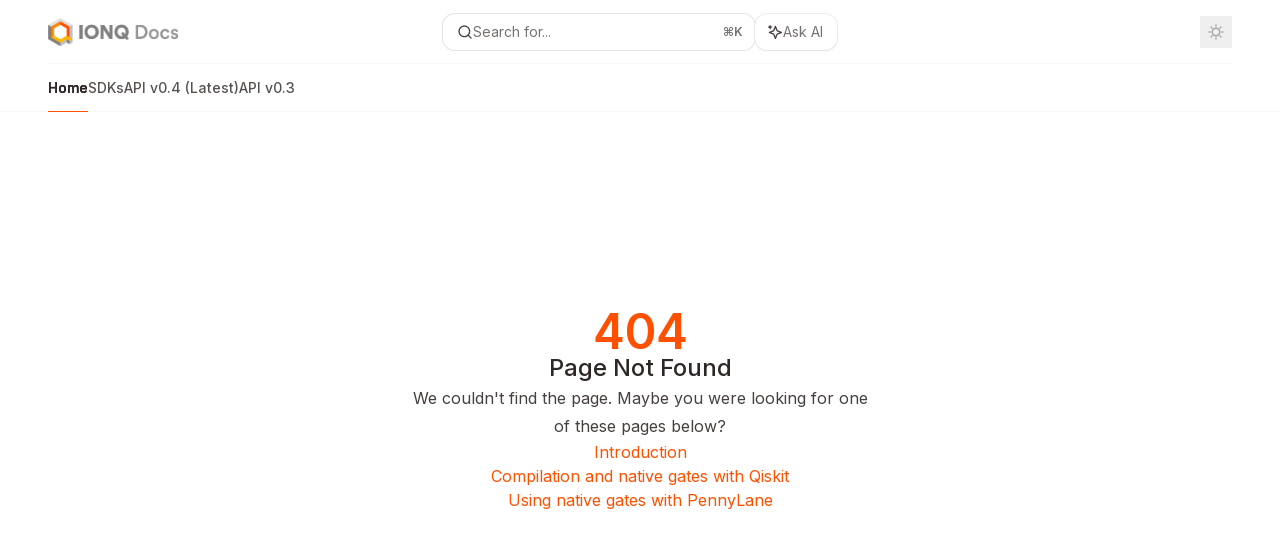

--- FILE ---
content_type: text/html; charset=utf-8
request_url: https://docs.ionq.com/introduction
body_size: 21999
content:
<!DOCTYPE html><html lang="en" class="__variable_47c970 __variable_3bbdad dark" data-banner-state="visible" data-page-mode="none"><head><meta charSet="utf-8"/><meta name="viewport" content="width=device-width, initial-scale=1, maximum-scale=1, viewport-fit=cover"/><link rel="preload" href="/mintlify-assets/_next/static/media/bb3ef058b751a6ad-s.p.woff2" as="font" crossorigin="" type="font/woff2"/><link rel="preload" href="/mintlify-assets/_next/static/media/c4b700dcb2187787-s.p.woff2" as="font" crossorigin="" type="font/woff2"/><link rel="preload" href="/mintlify-assets/_next/static/media/e4af272ccee01ff0-s.p.woff2" as="font" crossorigin="" type="font/woff2"/><link rel="preload" as="image" href="https://mintcdn.com/ionq/KP8cXNscCAA57Ku7/media/branding/ionq-logo-light.png?fit=max&amp;auto=format&amp;n=KP8cXNscCAA57Ku7&amp;q=85&amp;s=11cad3438352638e3454cd778e5edbd2"/><link rel="preload" as="image" href="https://mintcdn.com/ionq/KP8cXNscCAA57Ku7/media/branding/ionq-logo-dark.png?fit=max&amp;auto=format&amp;n=KP8cXNscCAA57Ku7&amp;q=85&amp;s=85d5d12a9583104a8d373ede243bb6eb"/><link rel="stylesheet" href="/mintlify-assets/_next/static/css/dccf205210740a86.css?dpl=dpl_GgG1G4T5jDPHDfqLPEhr7MEjWXbE" data-precedence="next"/><link rel="stylesheet" href="/mintlify-assets/_next/static/css/9e8832c8599d2dba.css?dpl=dpl_GgG1G4T5jDPHDfqLPEhr7MEjWXbE" data-precedence="next"/><link rel="stylesheet" href="/mintlify-assets/_next/static/css/5b8c8e3125ac4cdb.css?dpl=dpl_GgG1G4T5jDPHDfqLPEhr7MEjWXbE" data-precedence="next"/><link rel="preload" as="script" fetchPriority="low" href="/mintlify-assets/_next/static/chunks/webpack-9c76db5026884fcb.js?dpl=dpl_GgG1G4T5jDPHDfqLPEhr7MEjWXbE"/><script src="/mintlify-assets/_next/static/chunks/87c73c54-dd8d81ac9604067c.js?dpl=dpl_GgG1G4T5jDPHDfqLPEhr7MEjWXbE" async=""></script><script src="/mintlify-assets/_next/static/chunks/90018-dee6ab8bee569e7d.js?dpl=dpl_GgG1G4T5jDPHDfqLPEhr7MEjWXbE" async=""></script><script src="/mintlify-assets/_next/static/chunks/main-app-76ddd9525ef90e67.js?dpl=dpl_GgG1G4T5jDPHDfqLPEhr7MEjWXbE" async=""></script><script src="/mintlify-assets/_next/static/chunks/891cff7f-dcf0b8e94fd9e2cd.js?dpl=dpl_GgG1G4T5jDPHDfqLPEhr7MEjWXbE" async=""></script><script src="/mintlify-assets/_next/static/chunks/82431-a3e0a126611457bf.js?dpl=dpl_GgG1G4T5jDPHDfqLPEhr7MEjWXbE" async=""></script><script src="/mintlify-assets/_next/static/chunks/43881-67920a24b626c850.js?dpl=dpl_GgG1G4T5jDPHDfqLPEhr7MEjWXbE" async=""></script><script src="/mintlify-assets/_next/static/chunks/98816-4875194b6205382d.js?dpl=dpl_GgG1G4T5jDPHDfqLPEhr7MEjWXbE" async=""></script><script src="/mintlify-assets/_next/static/chunks/65328-3d54cd12f81740fc.js?dpl=dpl_GgG1G4T5jDPHDfqLPEhr7MEjWXbE" async=""></script><script src="/mintlify-assets/_next/static/chunks/19664-8ce43df6b74bea12.js?dpl=dpl_GgG1G4T5jDPHDfqLPEhr7MEjWXbE" async=""></script><script src="/mintlify-assets/_next/static/chunks/25930-556de70d322daeb9.js?dpl=dpl_GgG1G4T5jDPHDfqLPEhr7MEjWXbE" async=""></script><script src="/mintlify-assets/_next/static/chunks/30479-b07fa1b16940be02.js?dpl=dpl_GgG1G4T5jDPHDfqLPEhr7MEjWXbE" async=""></script><script src="/mintlify-assets/_next/static/chunks/app/error-c060937b45dcf8a0.js?dpl=dpl_GgG1G4T5jDPHDfqLPEhr7MEjWXbE" async=""></script><script src="/mintlify-assets/_next/static/chunks/cfdfcc00-442051842d4b5e4f.js?dpl=dpl_GgG1G4T5jDPHDfqLPEhr7MEjWXbE" async=""></script><script src="/mintlify-assets/_next/static/chunks/d30757c7-2d2105da33b688d0.js?dpl=dpl_GgG1G4T5jDPHDfqLPEhr7MEjWXbE" async=""></script><script src="/mintlify-assets/_next/static/chunks/21246-a76922653256bc59.js?dpl=dpl_GgG1G4T5jDPHDfqLPEhr7MEjWXbE" async=""></script><script src="/mintlify-assets/_next/static/chunks/91769-9676d6554ffd66a5.js?dpl=dpl_GgG1G4T5jDPHDfqLPEhr7MEjWXbE" async=""></script><script src="/mintlify-assets/_next/static/chunks/70523-43da3b59f75962b1.js?dpl=dpl_GgG1G4T5jDPHDfqLPEhr7MEjWXbE" async=""></script><script src="/mintlify-assets/_next/static/chunks/74610-281c4fe11ead87d4.js?dpl=dpl_GgG1G4T5jDPHDfqLPEhr7MEjWXbE" async=""></script><script src="/mintlify-assets/_next/static/chunks/73205-a2c167623badc97e.js?dpl=dpl_GgG1G4T5jDPHDfqLPEhr7MEjWXbE" async=""></script><script src="/mintlify-assets/_next/static/chunks/14224-87048c95b39dad1c.js?dpl=dpl_GgG1G4T5jDPHDfqLPEhr7MEjWXbE" async=""></script><script src="/mintlify-assets/_next/static/chunks/83667-96d468d2a9e97e66.js?dpl=dpl_GgG1G4T5jDPHDfqLPEhr7MEjWXbE" async=""></script><script src="/mintlify-assets/_next/static/chunks/86707-8bdf972b0fdc7fb1.js?dpl=dpl_GgG1G4T5jDPHDfqLPEhr7MEjWXbE" async=""></script><script src="/mintlify-assets/_next/static/chunks/59823-9d5b6e79e2aadd8e.js?dpl=dpl_GgG1G4T5jDPHDfqLPEhr7MEjWXbE" async=""></script><script src="/mintlify-assets/_next/static/chunks/app/%255Fsites/%5Bsubdomain%5D/(multitenant)/layout-f354413cea81f57b.js?dpl=dpl_GgG1G4T5jDPHDfqLPEhr7MEjWXbE" async=""></script><script src="/mintlify-assets/_next/static/chunks/app/%255Fsites/%5Bsubdomain%5D/not-found-925637f4ed534041.js?dpl=dpl_GgG1G4T5jDPHDfqLPEhr7MEjWXbE" async=""></script><script src="/mintlify-assets/_next/static/chunks/app/%255Fsites/%5Bsubdomain%5D/error-5170d41fa0805672.js?dpl=dpl_GgG1G4T5jDPHDfqLPEhr7MEjWXbE" async=""></script><script src="/mintlify-assets/_next/static/chunks/25263-fa4095141b09cc5c.js?dpl=dpl_GgG1G4T5jDPHDfqLPEhr7MEjWXbE" async=""></script><script src="/mintlify-assets/_next/static/chunks/21822-796fefe8725dd992.js?dpl=dpl_GgG1G4T5jDPHDfqLPEhr7MEjWXbE" async=""></script><script src="/mintlify-assets/_next/static/chunks/app/%255Fsites/%5Bsubdomain%5D/(multitenant)/%5B%5B...slug%5D%5D/page-717290e0ac1f08d7.js?dpl=dpl_GgG1G4T5jDPHDfqLPEhr7MEjWXbE" async=""></script><script src="/mintlify-assets/_next/static/chunks/64829-913e347b7ed128d2.js?dpl=dpl_GgG1G4T5jDPHDfqLPEhr7MEjWXbE" async=""></script><script src="/mintlify-assets/_next/static/chunks/app/%255Fsites/%5Bsubdomain%5D/(multitenant)/%40topbar/%5B%5B...slug%5D%5D/page-b9cd1f66b57fc733.js?dpl=dpl_GgG1G4T5jDPHDfqLPEhr7MEjWXbE" async=""></script><link rel="preload" href="https://www.googletagmanager.com/gtag/js?id=G-4MVSY41MTC" as="script"/><meta name="next-size-adjust" content=""/><title>Page Not Found</title><meta name="application-name" content="IonQ Quantum Cloud Documentation"/><meta name="generator" content="Mintlify"/><meta name="robots" content="noindex, nofollow"/><meta name="msapplication-config" content="/mintlify-assets/_mintlify/favicons/ionq/kNvIbD7sfYoz1On3/_generated/favicon/browserconfig.xml"/><meta name="apple-mobile-web-app-title" content="IonQ Quantum Cloud Documentation"/><meta name="msapplication-TileColor" content="#FF5000"/><meta name="mode" content="custom"/><link rel="alternate" type="application/xml" href="/sitemap.xml"/><link rel="apple-touch-icon" href="/mintlify-assets/_mintlify/favicons/ionq/kNvIbD7sfYoz1On3/_generated/favicon/apple-touch-icon.png" type="image/png" sizes="180x180"/><link rel="icon" href="/mintlify-assets/_mintlify/favicons/ionq/kNvIbD7sfYoz1On3/_generated/favicon/favicon-16x16.png" type="image/png" sizes="16x16" media="(prefers-color-scheme: light)"/><link rel="icon" href="/mintlify-assets/_mintlify/favicons/ionq/kNvIbD7sfYoz1On3/_generated/favicon/favicon-32x32.png" type="image/png" sizes="32x32" media="(prefers-color-scheme: light)"/><link rel="shortcut icon" href="/mintlify-assets/_mintlify/favicons/ionq/kNvIbD7sfYoz1On3/_generated/favicon/favicon.ico" type="image/x-icon" media="(prefers-color-scheme: light)"/><link rel="icon" href="/mintlify-assets/_mintlify/favicons/ionq/kNvIbD7sfYoz1On3/_generated/favicon-dark/favicon-16x16.png" type="image/png" sizes="16x16" media="(prefers-color-scheme: dark)"/><link rel="icon" href="/mintlify-assets/_mintlify/favicons/ionq/kNvIbD7sfYoz1On3/_generated/favicon-dark/favicon-32x32.png" type="image/png" sizes="32x32" media="(prefers-color-scheme: dark)"/><link rel="shortcut icon" href="/mintlify-assets/_mintlify/favicons/ionq/kNvIbD7sfYoz1On3/_generated/favicon-dark/favicon.ico" type="image/x-icon" media="(prefers-color-scheme: dark)"/><link rel="preload" href="https://d4tuoctqmanu0.cloudfront.net/katex.min.css" as="style"/><script type="text/javascript">(function(a,b){try{let c=document.getElementById("banner")?.innerText;if(c){for(let d=0;d<localStorage.length;d++){let e=localStorage.key(d);if(e?.endsWith(a)&&localStorage.getItem(e)===c)return void document.documentElement.setAttribute(b,"hidden")}document.documentElement.setAttribute(b,"visible");return}for(let c=0;c<localStorage.length;c++){let d=localStorage.key(c);if(d?.endsWith(a)&&localStorage.getItem(d))return void document.documentElement.setAttribute(b,"hidden")}document.documentElement.setAttribute(b,"visible")}catch(a){document.documentElement.setAttribute(b,"hidden")}})(
  "bannerDismissed",
  "data-banner-state",
)</script><script src="/mintlify-assets/_next/static/chunks/polyfills-42372ed130431b0a.js?dpl=dpl_GgG1G4T5jDPHDfqLPEhr7MEjWXbE" noModule=""></script></head><body><div hidden=""><!--$--><!--/$--></div><script>((a,b,c,d,e,f,g,h)=>{let i=document.documentElement,j=["light","dark"];function k(b){var c;(Array.isArray(a)?a:[a]).forEach(a=>{let c="class"===a,d=c&&f?e.map(a=>f[a]||a):e;c?(i.classList.remove(...d),i.classList.add(f&&f[b]?f[b]:b)):i.setAttribute(a,b)}),c=b,h&&j.includes(c)&&(i.style.colorScheme=c)}if(d)k(d);else try{let a=localStorage.getItem(b)||c,d=g&&"system"===a?window.matchMedia("(prefers-color-scheme: dark)").matches?"dark":"light":a;k(d)}catch(a){}})("class","isDarkMode","dark",null,["dark","light","true","false","system"],{"true":"dark","false":"light","dark":"dark","light":"light"},true,true)</script><script>(self.__next_s=self.__next_s||[]).push([0,{"children":"(function j(a,b,c,d,e){try{let f,g,h=[];try{h=window.location.pathname.split(\"/\").filter(a=>\"\"!==a&&\"global\"!==a).slice(0,2)}catch{h=[]}let i=h.find(a=>c.includes(a)),j=[];for(let c of(i?j.push(i):j.push(b),j.push(\"global\"),j)){if(!c)continue;let b=a[c];if(b?.content){f=b.content,g=c;break}}if(!f)return void document.documentElement.setAttribute(d,\"hidden\");let k=!0,l=0;for(;l<localStorage.length;){let a=localStorage.key(l);if(l++,!a?.endsWith(e))continue;let b=localStorage.getItem(a);if(b&&b===f){k=!1;break}g&&(a.startsWith(`lang:${g}_`)||!a.startsWith(\"lang:\"))&&(localStorage.removeItem(a),l--)}document.documentElement.setAttribute(d,k?\"visible\":\"hidden\")}catch(a){console.error(a),document.documentElement.setAttribute(d,\"hidden\")}})(\n  {},\n  \"en\",\n  [],\n  \"data-banner-state\",\n  \"bannerDismissed\",\n)","id":"_mintlify-banner-script"}])</script><style>:root {
    --primary: 255 80 0;
    --primary-light: 255 80 0;
    --primary-dark: 255 80 0;
    --tooltip-foreground: 255 255 255;
    --background-light: 255 255 255;
    --background-dark: 15 22 27;
    --gray-50: 250 245 242;
    --gray-100: 245 240 238;
    --gray-200: 230 224 222;
    --gray-300: 213 208 206;
    --gray-400: 166 160 158;
    --gray-500: 119 114 111;
    --gray-600: 87 82 79;
    --gray-700: 70 64 62;
    --gray-800: 45 39 37;
    --gray-900: 30 25 22;
    --gray-950: 17 12 10;
  }</style><script type="text/javascript">
          (function() {
            function loadKatex() {
              const link = document.querySelector('link[href="https://d4tuoctqmanu0.cloudfront.net/katex.min.css"]');
              if (link) link.rel = 'stylesheet';
            }
            if (document.readyState === 'loading') {
              document.addEventListener('DOMContentLoaded', loadKatex);
            } else {
              loadKatex();
            }
          })();
        </script><div class="relative antialiased text-gray-500 dark:text-gray-400"><script>(self.__next_s=self.__next_s||[]).push([0,{"suppressHydrationWarning":true,"children":"(function(a,b,c,d){var e;let f,g=\"mint\"===d||\"linden\"===d?\"sidebar\":\"sidebar-content\",h=(e=d,f=\"navbar-transition\",\"maple\"===e&&(f+=\"-maple\"),\"willow\"===e&&(f+=\"-willow\"),f);function i(){document.documentElement.classList.add(\"lg:[--scroll-mt:9.5rem]\")}function j(a){document.getElementById(g)?.style.setProperty(\"top\",`${a}rem`)}function k(a){document.getElementById(g)?.style.setProperty(\"height\",`calc(100vh - ${a}rem)`)}function l(a,b){!a&&b||a&&!b?(i(),document.documentElement.classList.remove(\"lg:[--scroll-mt:12rem]\")):a&&b&&(document.documentElement.classList.add(\"lg:[--scroll-mt:12rem]\"),document.documentElement.classList.remove(\"lg:[--scroll-mt:9.5rem]\"))}let m=document.documentElement.getAttribute(\"data-banner-state\"),n=null!=m?\"visible\"===m:b;switch(d){case\"mint\":j(c),l(a,n);break;case\"palm\":case\"aspen\":j(c),k(c),l(a,n);break;case\"linden\":j(c),n&&i();break;case\"almond\":document.documentElement.style.setProperty(\"--scroll-mt\",\"2.5rem\"),j(c),k(c)}let o=function(){let a=document.createElement(\"style\");return a.appendChild(document.createTextNode(\"*,*::before,*::after{-webkit-transition:none!important;-moz-transition:none!important;-o-transition:none!important;-ms-transition:none!important;transition:none!important}\")),document.head.appendChild(a),function(){window.getComputedStyle(document.body),setTimeout(()=>{document.head.removeChild(a)},1)}}();(\"requestAnimationFrame\"in globalThis?requestAnimationFrame:setTimeout)(()=>{let a;a=!1,a=window.scrollY>50,document.getElementById(h)?.setAttribute(\"data-is-opaque\",`${!!a}`),o()})})(\n  true,\n  false,\n  (function m(a,b,c){let d=document.documentElement.getAttribute(\"data-banner-state\"),e=2.5*!!(null!=d?\"visible\"===d:b),f=3*!!a,g=4,h=e+g+f;switch(c){case\"mint\":case\"palm\":break;case\"aspen\":f=2.5*!!a,g=3.5,h=e+f+g;break;case\"linden\":g=4,h=e+g;break;case\"almond\":g=3.5,h=e+g}return h})(true, false, \"mint\"),\n  \"mint\",\n)","id":"_mintlify-scroll-top-script"}])</script><a href="#content-area" class="sr-only focus:not-sr-only focus:fixed focus:top-2 focus:left-2 focus:z-50 focus:p-2 focus:text-sm focus:bg-background-light dark:focus:bg-background-dark focus:rounded-md focus:outline-primary dark:focus:outline-primary-light">Skip to main content</a><div class="max-lg:contents lg:flex lg:w-full"><div class="max-lg:contents lg:flex-1 lg:min-w-0 lg:overflow-x-clip"><div id="navbar" class="z-30 fixed lg:sticky top-0 w-full peer is-custom peer is-not-center peer is-not-wide peer is-not-frame"><div id="navbar-transition" class="absolute w-full h-full backdrop-blur flex-none transition-colors duration-500 border-b border-gray-500/5 dark:border-gray-300/[0.06] data-[is-opaque=true]:bg-background-light data-[is-opaque=true]:supports-backdrop-blur:bg-background-light/95 data-[is-opaque=true]:dark:bg-background-dark/75 data-[is-opaque=false]:supports-backdrop-blur:bg-background-light/60 data-[is-opaque=false]:dark:bg-transparent" data-is-opaque="false"></div><div class="max-w-8xl mx-auto relative"><div><div class="relative"><div class="flex items-center lg:px-12 h-16 min-w-0 mx-4 lg:mx-0"><div class="h-full relative flex-1 flex items-center gap-x-4 min-w-0 border-b border-gray-500/5 dark:border-gray-300/[0.06]"><div class="flex-1 flex items-center gap-x-4"><a class="" href="/"><span class="sr-only">IonQ Quantum Cloud Documentation<!-- --> home page</span><img class="nav-logo w-auto h-7 relative object-contain block dark:hidden" src="https://mintcdn.com/ionq/KP8cXNscCAA57Ku7/media/branding/ionq-logo-light.png?fit=max&amp;auto=format&amp;n=KP8cXNscCAA57Ku7&amp;q=85&amp;s=11cad3438352638e3454cd778e5edbd2" alt="light logo"/><img class="nav-logo w-auto h-7 relative object-contain hidden dark:block" src="https://mintcdn.com/ionq/KP8cXNscCAA57Ku7/media/branding/ionq-logo-dark.png?fit=max&amp;auto=format&amp;n=KP8cXNscCAA57Ku7&amp;q=85&amp;s=85d5d12a9583104a8d373ede243bb6eb" alt="dark logo"/></a><div class="hidden lg:flex items-center gap-x-2"></div></div><div class="relative hidden lg:flex items-center flex-1 z-20 gap-2.5"><button type="button" class="flex pointer-events-auto rounded-xl w-full items-center text-sm leading-6 h-9 pl-3.5 pr-3 text-gray-500 dark:text-white/50 bg-background-light dark:bg-background-dark dark:brightness-[1.1] dark:ring-1 dark:hover:brightness-[1.25] ring-1 ring-gray-400/30 hover:ring-gray-600/30 dark:ring-gray-600/30 dark:hover:ring-gray-500/30 justify-between truncate gap-2 min-w-[43px]" id="search-bar-entry" aria-label="Open search"><div class="flex items-center gap-2 min-w-[42px]"><svg xmlns="http://www.w3.org/2000/svg" width="16" height="16" viewBox="0 0 24 24" fill="none" stroke="currentColor" stroke-width="2" stroke-linecap="round" stroke-linejoin="round" class="lucide lucide-search min-w-4 flex-none text-gray-700 hover:text-gray-800 dark:text-gray-400 hover:dark:text-gray-200"><circle cx="11" cy="11" r="8"></circle><path d="m21 21-4.3-4.3"></path></svg><div class="truncate min-w-0">Search for...</div></div><span class="flex-none text-xs font-semibold">⌘<!-- -->K</span></button><button type="button" class="flex-none hidden lg:flex items-center justify-center gap-1.5 pl-3 pr-3.5 h-9 rounded-xl shadow-sm bg-background-light dark:bg-background-dark dark:brightness-[1.1] dark:ring-1 dark:hover:brightness-[1.25] ring-1 ring-gray-400/20 hover:ring-gray-600/25 dark:ring-gray-600/30 dark:hover:ring-gray-500/30" id="assistant-entry" aria-label="Toggle assistant panel" data-state="closed"><svg xmlns="http://www.w3.org/2000/svg" width="18" height="18" viewBox="0 0 18 18" class="size-4 shrink-0 text-gray-700 hover:text-gray-800 dark:text-gray-400 hover:dark:text-gray-200"><g fill="currentColor"><path d="M5.658,2.99l-1.263-.421-.421-1.263c-.137-.408-.812-.408-.949,0l-.421,1.263-1.263,.421c-.204,.068-.342,.259-.342,.474s.138,.406,.342,.474l1.263,.421,.421,1.263c.068,.204,.26,.342,.475,.342s.406-.138,.475-.342l.421-1.263,1.263-.421c.204-.068,.342-.259,.342-.474s-.138-.406-.342-.474Z" fill="currentColor" data-stroke="none" stroke="none"></path><polygon points="9.5 2.75 11.412 7.587 16.25 9.5 11.412 11.413 9.5 16.25 7.587 11.413 2.75 9.5 7.587 7.587 9.5 2.75" fill="none" stroke="currentColor" stroke-linecap="round" stroke-linejoin="round" stroke-width="1.5"></polygon></g></svg><span class="text-sm text-gray-500 dark:text-white/50 whitespace-nowrap">Ask AI</span></button></div><div class="flex-1 relative hidden lg:flex items-center ml-auto justify-end space-x-4"><nav class="text-sm"><ul class="flex space-x-6 items-center"><li class="block lg:hidden"><a class="flex items-center gap-1.5 whitespace-nowrap font-medium text-gray-600 hover:text-gray-900 dark:text-gray-400 dark:hover:text-gray-300" href="https://cloud.ionq.com">Sign In</a></li><li class="whitespace-nowrap hidden lg:flex" id="topbar-cta-button"><a target="_blank" class="group px-4 py-1.5 relative inline-flex items-center text-sm font-medium" href="https://cloud.ionq.com"><span class="absolute inset-0 bg-primary-dark rounded-xl group-hover:opacity-[0.9]"></span><div class="mr-0.5 space-x-2.5 flex items-center"><span class="z-10 text-white">Sign In</span><svg width="3" height="24" viewBox="0 -9 3 24" class="h-5 rotate-0 overflow-visible text-white/90"><path d="M0 0L3 3L0 6" fill="none" stroke="currentColor" stroke-width="1.5" stroke-linecap="round"></path></svg></div></a></li></ul></nav><div class="flex items-center"><button class="group p-2 flex items-center justify-center" aria-label="Toggle dark mode"><svg width="16" height="16" viewBox="0 0 16 16" fill="none" stroke="currentColor" xmlns="http://www.w3.org/2000/svg" class="h-4 w-4 block text-gray-400 dark:hidden group-hover:text-gray-600"><g clip-path="url(#clip0_2880_7340)"><path d="M8 1.11133V2.00022" stroke-width="1.5" stroke-linecap="round" stroke-linejoin="round"></path><path d="M12.8711 3.12891L12.2427 3.75735" stroke-width="1.5" stroke-linecap="round" stroke-linejoin="round"></path><path d="M14.8889 8H14" stroke-width="1.5" stroke-linecap="round" stroke-linejoin="round"></path><path d="M12.8711 12.8711L12.2427 12.2427" stroke-width="1.5" stroke-linecap="round" stroke-linejoin="round"></path><path d="M8 14.8889V14" stroke-width="1.5" stroke-linecap="round" stroke-linejoin="round"></path><path d="M3.12891 12.8711L3.75735 12.2427" stroke-width="1.5" stroke-linecap="round" stroke-linejoin="round"></path><path d="M1.11133 8H2.00022" stroke-width="1.5" stroke-linecap="round" stroke-linejoin="round"></path><path d="M3.12891 3.12891L3.75735 3.75735" stroke-width="1.5" stroke-linecap="round" stroke-linejoin="round"></path><path d="M8.00043 11.7782C10.0868 11.7782 11.7782 10.0868 11.7782 8.00043C11.7782 5.91402 10.0868 4.22266 8.00043 4.22266C5.91402 4.22266 4.22266 5.91402 4.22266 8.00043C4.22266 10.0868 5.91402 11.7782 8.00043 11.7782Z" stroke-width="1.5" stroke-linecap="round" stroke-linejoin="round"></path></g><defs><clipPath id="clip0_2880_7340"><rect width="16" height="16" fill="white"></rect></clipPath></defs></svg><svg xmlns="http://www.w3.org/2000/svg" width="24" height="24" viewBox="0 0 24 24" fill="none" stroke="currentColor" stroke-width="2" stroke-linecap="round" stroke-linejoin="round" class="lucide lucide-moon h-4 w-4 hidden dark:block text-gray-500 dark:group-hover:text-gray-300"><path d="M12 3a6 6 0 0 0 9 9 9 9 0 1 1-9-9Z"></path></svg></button></div></div><div class="flex lg:hidden items-center gap-3"><button type="button" class="text-gray-500 w-8 h-8 flex items-center justify-center hover:text-gray-600 dark:text-gray-400 dark:hover:text-gray-300" id="search-bar-entry-mobile" aria-label="Open search"><span class="sr-only">Search...</span><svg class="h-4 w-4 bg-gray-500 dark:bg-gray-400 hover:bg-gray-600 dark:hover:bg-gray-300" style="-webkit-mask-image:url(https://d3gk2c5xim1je2.cloudfront.net/v7.1.0/solid/magnifying-glass.svg);-webkit-mask-repeat:no-repeat;-webkit-mask-position:center;mask-image:url(https://d3gk2c5xim1je2.cloudfront.net/v7.1.0/solid/magnifying-glass.svg);mask-repeat:no-repeat;mask-position:center"></svg></button><button id="assistant-entry-mobile"><svg xmlns="http://www.w3.org/2000/svg" width="18" height="18" viewBox="0 0 18 18" class="size-4.5 text-gray-500 dark:text-gray-400 hover:text-gray-600 dark:hover:text-gray-300"><g fill="currentColor"><path d="M5.658,2.99l-1.263-.421-.421-1.263c-.137-.408-.812-.408-.949,0l-.421,1.263-1.263,.421c-.204,.068-.342,.259-.342,.474s.138,.406,.342,.474l1.263,.421,.421,1.263c.068,.204,.26,.342,.475,.342s.406-.138,.475-.342l.421-1.263,1.263-.421c.204-.068,.342-.259,.342-.474s-.138-.406-.342-.474Z" fill="currentColor" data-stroke="none" stroke="none"></path><polygon points="9.5 2.75 11.412 7.587 16.25 9.5 11.412 11.413 9.5 16.25 7.587 11.413 2.75 9.5 7.587 7.587 9.5 2.75" fill="none" stroke="currentColor" stroke-linecap="round" stroke-linejoin="round" stroke-width="1.5"></polygon></g></svg></button><button aria-label="More actions" class="h-7 w-5 flex items-center justify-end"><svg class="h-4 w-4 bg-gray-500 dark:bg-gray-400 hover:bg-gray-600 dark:hover:bg-gray-300" style="-webkit-mask-image:url(https://d3gk2c5xim1je2.cloudfront.net/v7.1.0/solid/ellipsis-vertical.svg);-webkit-mask-repeat:no-repeat;-webkit-mask-position:center;mask-image:url(https://d3gk2c5xim1je2.cloudfront.net/v7.1.0/solid/ellipsis-vertical.svg);mask-repeat:no-repeat;mask-position:center"></svg></button></div></div></div><button type="button" class="flex items-center h-14 py-4 px-5 lg:hidden focus:outline-0 w-full text-left"><div class="text-gray-500 hover:text-gray-600 dark:text-gray-400 dark:hover:text-gray-300"><span class="sr-only">Navigation</span><svg class="h-4" fill="currentColor" xmlns="http://www.w3.org/2000/svg" viewBox="0 0 448 512"><path d="M0 96C0 78.3 14.3 64 32 64H416c17.7 0 32 14.3 32 32s-14.3 32-32 32H32C14.3 128 0 113.7 0 96zM0 256c0-17.7 14.3-32 32-32H416c17.7 0 32 14.3 32 32s-14.3 32-32 32H32c-17.7 0-32-14.3-32-32zM448 416c0 17.7-14.3 32-32 32H32c-17.7 0-32-14.3-32-32s14.3-32 32-32H416c17.7 0 32 14.3 32 32z"></path></svg></div><div class="ml-4 flex text-sm leading-6 whitespace-nowrap min-w-0 space-x-3 overflow-hidden"><div class="font-semibold text-gray-900 truncate dark:text-gray-200 min-w-0 flex-1">Page Not Found</div></div></button></div><div class="hidden lg:flex px-12 h-12"><div class="nav-tabs h-full flex text-sm gap-x-6"><a class="link nav-tabs-item group relative h-full gap-2 flex items-center font-medium hover:text-gray-800 dark:hover:text-gray-300 text-gray-800 dark:text-gray-200 [text-shadow:-0.2px_0_0_currentColor,0.2px_0_0_currentColor]" href="/">Home<div class="absolute bottom-0 h-[1.5px] w-full left-0 bg-primary dark:bg-primary-light"></div></a><a class="link nav-tabs-item group relative h-full gap-2 flex items-center font-medium text-gray-600 dark:text-gray-400 hover:text-gray-800 dark:hover:text-gray-300" href="/sdks">SDKs<div class="absolute bottom-0 h-[1.5px] w-full left-0 group-hover:bg-gray-200 dark:group-hover:bg-gray-700"></div></a><a class="link nav-tabs-item group relative h-full gap-2 flex items-center font-medium text-gray-600 dark:text-gray-400 hover:text-gray-800 dark:hover:text-gray-300" href="/api-reference/v0.4/introduction">API v0.4 (Latest)<div class="absolute bottom-0 h-[1.5px] w-full left-0 group-hover:bg-gray-200 dark:group-hover:bg-gray-700"></div></a><a class="link nav-tabs-item group relative h-full gap-2 flex items-center font-medium text-gray-600 dark:text-gray-400 hover:text-gray-800 dark:hover:text-gray-300" href="/api-reference/v0.3/introduction">API v0.3<div class="absolute bottom-0 h-[1.5px] w-full left-0 group-hover:bg-gray-200 dark:group-hover:bg-gray-700"></div></a></div></div></div></div><span hidden="" style="position:fixed;top:1px;left:1px;width:1px;height:0;padding:0;margin:-1px;overflow:hidden;clip:rect(0, 0, 0, 0);white-space:nowrap;border-width:0;display:none"></span></div><div class="peer-[.is-not-center]:max-w-8xl peer-[.is-center]:max-w-3xl peer-[.is-not-custom]:px-4 peer-[.is-not-custom]:mx-auto peer-[.is-not-custom]:lg:px-8 peer-[.is-wide]:[&amp;&gt;div:last-child]:max-w-6xl peer-[.is-custom]:contents peer-[.is-custom]:[&amp;&gt;div:first-child]:!hidden peer-[.is-custom]:[&amp;&gt;div:first-child]:sm:!hidden peer-[.is-custom]:[&amp;&gt;div:first-child]:md:!hidden peer-[.is-custom]:[&amp;&gt;div:first-child]:lg:!hidden peer-[.is-custom]:[&amp;&gt;div:first-child]:xl:!hidden peer-[.is-center]:[&amp;&gt;div:first-child]:!hidden peer-[.is-center]:[&amp;&gt;div:first-child]:sm:!hidden peer-[.is-center]:[&amp;&gt;div:first-child]:md:!hidden peer-[.is-center]:[&amp;&gt;div:first-child]:lg:!hidden peer-[.is-center]:[&amp;&gt;div:first-child]:xl:!hidden"><div class="z-20 hidden lg:block fixed bottom-0 right-auto w-[18rem]" id="sidebar" style="top:7rem"><div class="absolute inset-0 z-10 stable-scrollbar-gutter overflow-auto pr-8 pb-10" id="sidebar-content"><div class="relative lg:text-sm lg:leading-6"><div class="sticky top-0 h-8 z-10 bg-gradient-to-b from-background-light dark:from-background-dark"></div><div id="navigation-items"><ul class="list-none"><li class="list-none"><a href="https://join.slack.com/t/ionqcommunity/shared_invite/zt-2ohj4fkvb-ErVKebhkwaP7S~lt2Gq0_w" target="_blank" rel="noreferrer" class="link nav-anchor ml-4 group flex items-center lg:text-sm lg:leading-6 mb-5 sm:mb-4 font-medium outline-offset-4 text-gray-600 hover:text-gray-900 dark:text-gray-400 dark:hover:text-gray-300"><div class="mr-4 rounded-md p-1 text-gray-400 dark:text-white/50 dark:bg-background-dark dark:brightness-[1.35] dark:ring-1 dark:hover:brightness-150 group-hover:brightness-100 group-hover:ring-0 ring-1 ring-gray-950/[0.07] dark:ring-gray-700/40"><svg class="h-4 w-4 secondary-opacity group-hover:fill-primary-dark group-hover:bg-white bg-gray-400 dark:bg-gray-500" style="-webkit-mask-image:url(https://d3gk2c5xim1je2.cloudfront.net/v7.1.0/brands/slack.svg);-webkit-mask-repeat:no-repeat;-webkit-mask-position:center;mask-image:url(https://d3gk2c5xim1je2.cloudfront.net/v7.1.0/brands/slack.svg);mask-repeat:no-repeat;mask-position:center"></svg></div>Join our Slack</a></li><li class="list-none"><a href="https://github.com/ionq-samples/" target="_blank" rel="noreferrer" class="link nav-anchor ml-4 group flex items-center lg:text-sm lg:leading-6 mb-5 sm:mb-4 font-medium outline-offset-4 text-gray-600 hover:text-gray-900 dark:text-gray-400 dark:hover:text-gray-300"><div class="mr-4 rounded-md p-1 text-gray-400 dark:text-white/50 dark:bg-background-dark dark:brightness-[1.35] dark:ring-1 dark:hover:brightness-150 group-hover:brightness-100 group-hover:ring-0 ring-1 ring-gray-950/[0.07] dark:ring-gray-700/40"><svg class="h-4 w-4 secondary-opacity group-hover:fill-primary-dark group-hover:bg-white bg-gray-400 dark:bg-gray-500" style="-webkit-mask-image:url(https://d3gk2c5xim1je2.cloudfront.net/v7.1.0/brands/github.svg);-webkit-mask-repeat:no-repeat;-webkit-mask-position:center;mask-image:url(https://d3gk2c5xim1je2.cloudfront.net/v7.1.0/brands/github.svg);mask-repeat:no-repeat;mask-position:center"></svg></div>Example Notebooks</a></li><li class="list-none"><a href="https://ionq.com/resources" target="_blank" rel="noreferrer" class="link nav-anchor ml-4 group flex items-center lg:text-sm lg:leading-6 mb-5 sm:mb-4 font-medium outline-offset-4 text-gray-600 hover:text-gray-900 dark:text-gray-400 dark:hover:text-gray-300"><div class="mr-4 rounded-md p-1 text-gray-400 dark:text-white/50 dark:bg-background-dark dark:brightness-[1.35] dark:ring-1 dark:hover:brightness-150 group-hover:brightness-100 group-hover:ring-0 ring-1 ring-gray-950/[0.07] dark:ring-gray-700/40"><svg class="h-4 w-4 secondary-opacity group-hover:fill-primary-dark group-hover:bg-white bg-gray-400 dark:bg-gray-500" style="-webkit-mask-image:url(https://d3gk2c5xim1je2.cloudfront.net/v7.1.0/duotone/book-open-cover.svg);-webkit-mask-repeat:no-repeat;-webkit-mask-position:center;mask-image:url(https://d3gk2c5xim1je2.cloudfront.net/v7.1.0/duotone/book-open-cover.svg);mask-repeat:no-repeat;mask-position:center"></svg></div>Other Resources</a></li></ul><div class="mt-6 lg:mt-8"><div class="sidebar-group-header flex items-center gap-2.5 pl-4 mb-3.5 lg:mb-2.5 font-semibold text-gray-900 dark:text-gray-200"><h5 id="sidebar-title">Introduction</h5></div><ul id="sidebar-group" class="sidebar-group space-y-px"><li id="/" class="relative scroll-m-4 first:scroll-m-20" data-title="IonQ Documentation"><a class="group flex items-center pr-3 py-1.5 cursor-pointer gap-x-3 text-left rounded-xl w-full outline-offset-[-1px] hover:bg-gray-600/5 dark:hover:bg-gray-200/5 text-gray-700 hover:text-gray-900 dark:text-gray-400 dark:hover:text-gray-300" style="padding-left:1rem" href="/"><div class="flex-1 flex items-center space-x-2.5"><div class="">IonQ Documentation</div></div></a></li></ul></div><div class="mt-6 lg:mt-8"><div class="sidebar-group-header flex items-center gap-2.5 pl-4 mb-3.5 lg:mb-2.5 font-semibold text-gray-900 dark:text-gray-200"><h5 id="sidebar-title">Features</h5></div><ul id="sidebar-group" class="sidebar-group space-y-px"><li id="/guides/simulation-with-noise-models" class="relative scroll-m-4 first:scroll-m-20" data-title="Simulation with Noise Models"><a class="group flex items-center pr-3 py-1.5 cursor-pointer gap-x-3 text-left rounded-xl w-full outline-offset-[-1px] hover:bg-gray-600/5 dark:hover:bg-gray-200/5 text-gray-700 hover:text-gray-900 dark:text-gray-400 dark:hover:text-gray-300" style="padding-left:1rem" href="/guides/simulation-with-noise-models"><div class="flex-1 flex items-center space-x-2.5"><div class="">Simulation with Noise Models</div></div></a></li><li id="/guides/getting-started-with-native-gates" class="relative scroll-m-4 first:scroll-m-20" data-title="Native Gates"><a class="group flex items-center pr-3 py-1.5 cursor-pointer gap-x-3 text-left rounded-xl w-full outline-offset-[-1px] hover:bg-gray-600/5 dark:hover:bg-gray-200/5 text-gray-700 hover:text-gray-900 dark:text-gray-400 dark:hover:text-gray-300" style="padding-left:1rem" href="/guides/getting-started-with-native-gates"><div class="flex-1 flex items-center space-x-2.5"><div class="">Native Gates</div></div></a></li><li id="/guides/error-mitigation-debiasing" class="relative scroll-m-4 first:scroll-m-20" data-title="Error Mitigation - Debiasing"><a class="group flex items-center pr-3 py-1.5 cursor-pointer gap-x-3 text-left rounded-xl w-full outline-offset-[-1px] hover:bg-gray-600/5 dark:hover:bg-gray-200/5 text-gray-700 hover:text-gray-900 dark:text-gray-400 dark:hover:text-gray-300" style="padding-left:1rem" href="/guides/error-mitigation-debiasing"><div class="flex-1 flex items-center space-x-2.5"><div class="">Error Mitigation - Debiasing</div></div></a></li></ul></div><div class="mt-6 lg:mt-8"><div class="sidebar-group-header flex items-center gap-2.5 pl-4 mb-3.5 lg:mb-2.5 font-semibold text-gray-900 dark:text-gray-200"><h5 id="sidebar-title">Guides</h5></div><ul id="sidebar-group" class="sidebar-group space-y-px"><li id="/guides/managing-api-keys" class="relative scroll-m-4 first:scroll-m-20" data-title="Managing API keys"><a class="group flex items-center pr-3 py-1.5 cursor-pointer gap-x-3 text-left rounded-xl w-full outline-offset-[-1px] hover:bg-gray-600/5 dark:hover:bg-gray-200/5 text-gray-700 hover:text-gray-900 dark:text-gray-400 dark:hover:text-gray-300" style="padding-left:1rem" href="/guides/managing-api-keys"><div class="flex-1 flex items-center space-x-2.5"><div class="">Managing API keys</div></div></a></li><li id="/guides/direct-api-submission" class="relative scroll-m-4 first:scroll-m-20" data-title="Direct API Submissions"><a class="group flex items-center pr-3 py-1.5 cursor-pointer gap-x-3 text-left rounded-xl w-full outline-offset-[-1px] hover:bg-gray-600/5 dark:hover:bg-gray-200/5 text-gray-700 hover:text-gray-900 dark:text-gray-400 dark:hover:text-gray-300" style="padding-left:1rem" href="/guides/direct-api-submission"><div class="flex-1 flex items-center space-x-2.5"><div class="">Direct API Submissions</div></div></a></li><li id="/guides/qpu-submission-checklist" class="relative scroll-m-4 first:scroll-m-20" data-title="QPU Submission Checklist"><a class="group flex items-center pr-3 py-1.5 cursor-pointer gap-x-3 text-left rounded-xl w-full outline-offset-[-1px] hover:bg-gray-600/5 dark:hover:bg-gray-200/5 text-gray-700 hover:text-gray-900 dark:text-gray-400 dark:hover:text-gray-300" style="padding-left:1rem" href="/guides/qpu-submission-checklist"><div class="flex-1 flex items-center space-x-2.5"><div class="">QPU Submission Checklist</div></div></a></li></ul></div><div class="mt-6 lg:mt-8"><div class="sidebar-group-header flex items-center gap-2.5 pl-4 mb-3.5 lg:mb-2.5 font-semibold text-gray-900 dark:text-gray-200"><h5 id="sidebar-title">User Manual</h5></div><ul id="sidebar-group" class="sidebar-group space-y-px"><li id="/user-manual/accounts" class="relative scroll-m-4 first:scroll-m-20" data-title="Your Account"><a class="group flex items-center pr-3 py-1.5 cursor-pointer gap-x-3 text-left rounded-xl w-full outline-offset-[-1px] hover:bg-gray-600/5 dark:hover:bg-gray-200/5 text-gray-700 hover:text-gray-900 dark:text-gray-400 dark:hover:text-gray-300" style="padding-left:1rem" href="/user-manual/accounts"><div class="flex-1 flex items-center space-x-2.5"><div class="">Your Account</div></div></a></li><li id="/user-manual/backends" class="relative scroll-m-4 first:scroll-m-20" data-title="Backends"><a class="group flex items-center pr-3 py-1.5 cursor-pointer gap-x-3 text-left break-words hyphens-auto rounded-xl w-full outline-offset-[-1px] hover:bg-gray-600/5 dark:hover:bg-gray-200/5 text-gray-700 hover:text-gray-900 dark:text-gray-400 dark:hover:text-gray-300" style="padding-left:1rem" href="/user-manual/backends"><div class="flex-1 flex items-center space-x-2.5"><div class="">Backends</div></div></a></li><li id="/user-manual/jobs" class="relative scroll-m-4 first:scroll-m-20" data-title="Jobs"><a class="group flex items-center pr-3 py-1.5 cursor-pointer gap-x-3 text-left break-words hyphens-auto rounded-xl w-full outline-offset-[-1px] hover:bg-gray-600/5 dark:hover:bg-gray-200/5 text-gray-700 hover:text-gray-900 dark:text-gray-400 dark:hover:text-gray-300" style="padding-left:1rem" href="/user-manual/jobs"><div class="flex-1 flex items-center space-x-2.5"><div class="">Jobs</div></div></a></li><li id="/user-manual/organizations" class="relative scroll-m-4 first:scroll-m-20" data-title="Organizations"><a class="group flex items-center pr-3 py-1.5 cursor-pointer gap-x-3 text-left break-words hyphens-auto rounded-xl w-full outline-offset-[-1px] hover:bg-gray-600/5 dark:hover:bg-gray-200/5 text-gray-700 hover:text-gray-900 dark:text-gray-400 dark:hover:text-gray-300" style="padding-left:1rem" href="/user-manual/organizations"><div class="flex-1 flex items-center space-x-2.5"><div class="">Organizations</div></div></a></li><li id="/user-manual/projects" class="relative scroll-m-4 first:scroll-m-20" data-title="Projects"><a class="group flex items-center pr-3 py-1.5 cursor-pointer gap-x-3 text-left break-words hyphens-auto rounded-xl w-full outline-offset-[-1px] hover:bg-gray-600/5 dark:hover:bg-gray-200/5 text-gray-700 hover:text-gray-900 dark:text-gray-400 dark:hover:text-gray-300" style="padding-left:1rem" href="/user-manual/projects"><div class="flex-1 flex items-center space-x-2.5"><div class="">Projects</div></div></a></li><li id="/user-manual/platform-systems" class="relative scroll-m-4 first:scroll-m-20" data-title="Platform Systems"><a class="group flex items-center pr-3 py-1.5 cursor-pointer gap-x-3 text-left rounded-xl w-full outline-offset-[-1px] hover:bg-gray-600/5 dark:hover:bg-gray-200/5 text-gray-700 hover:text-gray-900 dark:text-gray-400 dark:hover:text-gray-300" style="padding-left:1rem" href="/user-manual/platform-systems"><div class="flex-1 flex items-center space-x-2.5"><div class="">Platform Systems</div></div></a></li><li id="/user-manual/glossary" class="relative scroll-m-4 first:scroll-m-20" data-title="Glossary"><a class="group flex items-center pr-3 py-1.5 cursor-pointer gap-x-3 text-left break-words hyphens-auto rounded-xl w-full outline-offset-[-1px] hover:bg-gray-600/5 dark:hover:bg-gray-200/5 text-gray-700 hover:text-gray-900 dark:text-gray-400 dark:hover:text-gray-300" style="padding-left:1rem" href="/user-manual/glossary"><div class="flex-1 flex items-center space-x-2.5"><div class="">Glossary</div></div></a></li></ul></div><div class="mt-6 lg:mt-8"><div class="sidebar-group-header flex items-center gap-2.5 pl-4 mb-3.5 lg:mb-2.5 font-semibold text-gray-900 dark:text-gray-200"><h5 id="sidebar-title">Access Partners</h5></div><ul id="sidebar-group" class="sidebar-group space-y-px"><li id="/partners/amazon-braket" class="relative scroll-m-4 first:scroll-m-20" data-title="Amazon Braket"><a class="group flex items-center pr-3 py-1.5 cursor-pointer gap-x-3 text-left rounded-xl w-full outline-offset-[-1px] hover:bg-gray-600/5 dark:hover:bg-gray-200/5 text-gray-700 hover:text-gray-900 dark:text-gray-400 dark:hover:text-gray-300" style="padding-left:1rem" href="/partners/amazon-braket"><div class="flex-1 flex items-center space-x-2.5"><div class="">Amazon Braket</div></div></a></li></ul></div><div class="mt-6 lg:mt-8"><div class="sidebar-group-header flex items-center gap-2.5 pl-4 mb-3.5 lg:mb-2.5 font-semibold text-gray-900 dark:text-gray-200"><h5 id="sidebar-title">Integrations</h5></div><ul id="sidebar-group" class="sidebar-group space-y-px"><li id="/guides/connecting-saml-identity-providers" class="relative scroll-m-4 first:scroll-m-20" data-title="Connecting a SAML Identity Provider"><a class="group flex items-center pr-3 py-1.5 cursor-pointer gap-x-3 text-left rounded-xl w-full outline-offset-[-1px] hover:bg-gray-600/5 dark:hover:bg-gray-200/5 text-gray-700 hover:text-gray-900 dark:text-gray-400 dark:hover:text-gray-300" style="padding-left:1rem" href="/guides/connecting-saml-identity-providers"><div class="flex-1 flex items-center space-x-2.5"><div class="">Connecting a SAML Identity Provider</div></div></a></li></ul></div></div></div></div></div><div id="content-container"><script>(self.__next_s=self.__next_s||[]).push([0,{"children":"document.documentElement.setAttribute('data-page-mode', 'custom');","id":"_mintlify-page-mode-script"}])</script><script>(self.__next_s=self.__next_s||[]).push([0,{"suppressHydrationWarning":true,"children":"(function n(a,b){if(!document.getElementById(\"footer\")?.classList.contains(\"advanced-footer\")||\"maple\"===b||\"willow\"===b||\"almond\"===b)return;let c=document.documentElement.getAttribute(\"data-page-mode\"),d=document.getElementById(\"navbar\"),e=document.getElementById(\"navigation-items\"),f=document.getElementById(\"sidebar\"),g=document.getElementById(\"footer\"),h=document.getElementById(\"table-of-contents-content\"),i=(e?.clientHeight??0)+16*a+32*(\"mint\"===b||\"linden\"===b);if(!g||\"center\"===c)return;let j=g.getBoundingClientRect().top,k=window.innerHeight-j;f&&e&&(i>j?(f.style.top=`-${k}px`,f.style.height=`${window.innerHeight}px`):(f.style.top=`${a}rem`,f.style.height=\"auto\")),h&&d&&(k>0?h.style.top=\"custom\"===c?`${d.clientHeight-k}px`:`${40+d.clientHeight-k}px`:h.style.top=\"\")})(\n  (function m(a,b,c){let d=document.documentElement.getAttribute(\"data-banner-state\"),e=2.5*!!(null!=d?\"visible\"===d:b),f=3*!!a,g=4,h=e+g+f;switch(c){case\"mint\":case\"palm\":break;case\"aspen\":f=2.5*!!a,g=3.5,h=e+f+g;break;case\"linden\":g=4,h=e+g;break;case\"almond\":g=3.5,h=e+g}return h})(true, false, \"mint\"),\n  \"mint\",\n)","id":"_mintlify-footer-and-sidebar-scroll-script"}])</script><span class="fixed inset-0 bg-background-light dark:bg-background-dark -z-10 pointer-events-none" id="almond-background-color"></span><span class="block absolute dark:hidden inset-0 overflow-hidden pointer-events-none"></span><span class="hidden absolute dark:block inset-0 overflow-hidden pointer-events-none"></span><div class="flex flex-row-reverse gap-12 box-border w-full pt-[120px] lg:pt-0"><div class="relative grow box-border flex-col w-full xl:w-[calc(100%-19rem)] xl:min-w-full" id="content-area"><div class="mdx-content relative" data-page-title="Page Not Found" id="content"><div class="flex flex-col items-center justify-center w-full max-w-lg overflow-x-hidden mx-auto py-48 px-5 text-center *:text-center gap-y-8 not-found-container"><div class="flex flex-col items-center justify-center gap-y-6"><span id="error-badge" class="inline-flex -mb-2 text-5xl font-semibold p-1 text-primary dark:text-primary-light not-found-status-code">404</span><h1 id="error-title" class="font-medium mb-0 text-2xl text-gray-800 dark:text-gray-200 not-found-title">Page Not Found</h1><div id="error-description" class="flex flex-col items-center gap-y-6 prose prose-gray dark:prose-invert not-found-description">We couldn&#x27;t find the page. Maybe you were looking for one of these pages below?</div></div><div class="not-found-recommended-pages-list w-full flex flex-col gap-3"><a href="/api-reference/v0.3/introduction#" class="not-found-recommended-page-link text-base text-primary dark:text-primary-light hover:brightness-[0.75] dark:hover:brightness-[1.35] text-center min-w-0 truncate"><span>Introduction</span></a><a href="/sdks/qiskit/native-gates-qiskit#introduction" class="not-found-recommended-page-link text-base text-primary dark:text-primary-light hover:brightness-[0.75] dark:hover:brightness-[1.35] text-center min-w-0 truncate"><span>Compilation and native gates with Qiskit</span></a><a href="/sdks/pennylane/native-gates-pennylane#introduction" class="not-found-recommended-page-link text-base text-primary dark:text-primary-light hover:brightness-[0.75] dark:hover:brightness-[1.35] text-center min-w-0 truncate"><span>Using native gates with PennyLane</span></a></div></div></div><div class="left-0 right-0 sticky sm:px-4 pb-4 sm:pb-6 bottom-0 pt-1 flex flex-col items-center w-full overflow-hidden z-20 pointer-events-none"><div class="chat-assistant-floating-input z-10 w-full sm:w-96 focus-within:w-full group/assistant-bar sm:focus-within:w-[30rem] hover:scale-100 sm:hover:scale-105 focus-within:hover:scale-100 [transition:width_400ms,left_200ms,transform_500ms,opacity_200ms]"><div class="translate-y-[100px] opacity-0"><div class="flex flex-col w-full rounded-2xl pointer-events-auto bg-background-light/90 dark:bg-background-dark/90 backdrop-blur-xl border border-gray-200 dark:border-white/30 focus-within:border-primary dark:focus-within:border-primary-light transition-colors sm:shadow-xl"><div class="relative flex items-end"><textarea id="chat-assistant-textarea" aria-label="Ask a question..." autoComplete="off" placeholder="Ask a question..." class="chat-assistant-input w-full bg-transparent border-0 peer/input text-gray-900 dark:text-gray-100 placeholder-gray-500 dark:placeholder-gray-400 !outline-none focus:!outline-none focus:ring-0 py-2.5 pl-3.5 pr-10 font-bodyWeight text-sm" style="resize:none"></textarea><span class="absolute right-11 bottom-3 text-xs font-medium text-gray-400 dark:text-gray-500 select-none pointer-events-none peer-focus/input:hidden hidden sm:inline">⌘<!-- -->I</span><button class="chat-assistant-send-button flex justify-center items-center rounded-full p-1 size-6 bg-primary/30 dark:bg-primary-dark/30 absolute right-2.5 bottom-2" aria-label="Send message" disabled=""><svg xmlns="http://www.w3.org/2000/svg" width="24" height="24" viewBox="0 0 24 24" fill="none" stroke="currentColor" stroke-width="2" stroke-linecap="round" stroke-linejoin="round" class="lucide lucide-arrow-up text-white dark:text-white size-3.5"><path d="m5 12 7-7 7 7"></path><path d="M12 19V5"></path></svg></button></div></div></div></div></div></div></div><!--$--><!--/$--></div></div></div></div></div><script src="/mintlify-assets/_next/static/chunks/webpack-9c76db5026884fcb.js?dpl=dpl_GgG1G4T5jDPHDfqLPEhr7MEjWXbE" id="_R_" async=""></script><script>(self.__next_f=self.__next_f||[]).push([0])</script><script>self.__next_f.push([1,"1:\"$Sreact.fragment\"\n2:I[85341,[],\"\"]\n"])</script><script>self.__next_f.push([1,"3:I[2510,[\"73473\",\"static/chunks/891cff7f-dcf0b8e94fd9e2cd.js?dpl=dpl_GgG1G4T5jDPHDfqLPEhr7MEjWXbE\",\"82431\",\"static/chunks/82431-a3e0a126611457bf.js?dpl=dpl_GgG1G4T5jDPHDfqLPEhr7MEjWXbE\",\"43881\",\"static/chunks/43881-67920a24b626c850.js?dpl=dpl_GgG1G4T5jDPHDfqLPEhr7MEjWXbE\",\"98816\",\"static/chunks/98816-4875194b6205382d.js?dpl=dpl_GgG1G4T5jDPHDfqLPEhr7MEjWXbE\",\"65328\",\"static/chunks/65328-3d54cd12f81740fc.js?dpl=dpl_GgG1G4T5jDPHDfqLPEhr7MEjWXbE\",\"19664\",\"static/chunks/19664-8ce43df6b74bea12.js?dpl=dpl_GgG1G4T5jDPHDfqLPEhr7MEjWXbE\",\"25930\",\"static/chunks/25930-556de70d322daeb9.js?dpl=dpl_GgG1G4T5jDPHDfqLPEhr7MEjWXbE\",\"30479\",\"static/chunks/30479-b07fa1b16940be02.js?dpl=dpl_GgG1G4T5jDPHDfqLPEhr7MEjWXbE\",\"18039\",\"static/chunks/app/error-c060937b45dcf8a0.js?dpl=dpl_GgG1G4T5jDPHDfqLPEhr7MEjWXbE\"],\"default\",1]\n"])</script><script>self.__next_f.push([1,"4:I[90025,[],\"\"]\n"])</script><script>self.__next_f.push([1,"5:I[51749,[\"73473\",\"static/chunks/891cff7f-dcf0b8e94fd9e2cd.js?dpl=dpl_GgG1G4T5jDPHDfqLPEhr7MEjWXbE\",\"53016\",\"static/chunks/cfdfcc00-442051842d4b5e4f.js?dpl=dpl_GgG1G4T5jDPHDfqLPEhr7MEjWXbE\",\"41725\",\"static/chunks/d30757c7-2d2105da33b688d0.js?dpl=dpl_GgG1G4T5jDPHDfqLPEhr7MEjWXbE\",\"82431\",\"static/chunks/82431-a3e0a126611457bf.js?dpl=dpl_GgG1G4T5jDPHDfqLPEhr7MEjWXbE\",\"43881\",\"static/chunks/43881-67920a24b626c850.js?dpl=dpl_GgG1G4T5jDPHDfqLPEhr7MEjWXbE\",\"98816\",\"static/chunks/98816-4875194b6205382d.js?dpl=dpl_GgG1G4T5jDPHDfqLPEhr7MEjWXbE\",\"65328\",\"static/chunks/65328-3d54cd12f81740fc.js?dpl=dpl_GgG1G4T5jDPHDfqLPEhr7MEjWXbE\",\"19664\",\"static/chunks/19664-8ce43df6b74bea12.js?dpl=dpl_GgG1G4T5jDPHDfqLPEhr7MEjWXbE\",\"21246\",\"static/chunks/21246-a76922653256bc59.js?dpl=dpl_GgG1G4T5jDPHDfqLPEhr7MEjWXbE\",\"91769\",\"static/chunks/91769-9676d6554ffd66a5.js?dpl=dpl_GgG1G4T5jDPHDfqLPEhr7MEjWXbE\",\"70523\",\"static/chunks/70523-43da3b59f75962b1.js?dpl=dpl_GgG1G4T5jDPHDfqLPEhr7MEjWXbE\",\"74610\",\"static/chunks/74610-281c4fe11ead87d4.js?dpl=dpl_GgG1G4T5jDPHDfqLPEhr7MEjWXbE\",\"25930\",\"static/chunks/25930-556de70d322daeb9.js?dpl=dpl_GgG1G4T5jDPHDfqLPEhr7MEjWXbE\",\"73205\",\"static/chunks/73205-a2c167623badc97e.js?dpl=dpl_GgG1G4T5jDPHDfqLPEhr7MEjWXbE\",\"14224\",\"static/chunks/14224-87048c95b39dad1c.js?dpl=dpl_GgG1G4T5jDPHDfqLPEhr7MEjWXbE\",\"83667\",\"static/chunks/83667-96d468d2a9e97e66.js?dpl=dpl_GgG1G4T5jDPHDfqLPEhr7MEjWXbE\",\"86707\",\"static/chunks/86707-8bdf972b0fdc7fb1.js?dpl=dpl_GgG1G4T5jDPHDfqLPEhr7MEjWXbE\",\"59823\",\"static/chunks/59823-9d5b6e79e2aadd8e.js?dpl=dpl_GgG1G4T5jDPHDfqLPEhr7MEjWXbE\",\"35456\",\"static/chunks/app/%255Fsites/%5Bsubdomain%5D/(multitenant)/layout-f354413cea81f57b.js?dpl=dpl_GgG1G4T5jDPHDfqLPEhr7MEjWXbE\"],\"ThemeProvider\",1]\n"])</script><script>self.__next_f.push([1,"6:I[35021,[\"73473\",\"static/chunks/891cff7f-dcf0b8e94fd9e2cd.js?dpl=dpl_GgG1G4T5jDPHDfqLPEhr7MEjWXbE\",\"53016\",\"static/chunks/cfdfcc00-442051842d4b5e4f.js?dpl=dpl_GgG1G4T5jDPHDfqLPEhr7MEjWXbE\",\"41725\",\"static/chunks/d30757c7-2d2105da33b688d0.js?dpl=dpl_GgG1G4T5jDPHDfqLPEhr7MEjWXbE\",\"82431\",\"static/chunks/82431-a3e0a126611457bf.js?dpl=dpl_GgG1G4T5jDPHDfqLPEhr7MEjWXbE\",\"43881\",\"static/chunks/43881-67920a24b626c850.js?dpl=dpl_GgG1G4T5jDPHDfqLPEhr7MEjWXbE\",\"98816\",\"static/chunks/98816-4875194b6205382d.js?dpl=dpl_GgG1G4T5jDPHDfqLPEhr7MEjWXbE\",\"65328\",\"static/chunks/65328-3d54cd12f81740fc.js?dpl=dpl_GgG1G4T5jDPHDfqLPEhr7MEjWXbE\",\"19664\",\"static/chunks/19664-8ce43df6b74bea12.js?dpl=dpl_GgG1G4T5jDPHDfqLPEhr7MEjWXbE\",\"21246\",\"static/chunks/21246-a76922653256bc59.js?dpl=dpl_GgG1G4T5jDPHDfqLPEhr7MEjWXbE\",\"91769\",\"static/chunks/91769-9676d6554ffd66a5.js?dpl=dpl_GgG1G4T5jDPHDfqLPEhr7MEjWXbE\",\"70523\",\"static/chunks/70523-43da3b59f75962b1.js?dpl=dpl_GgG1G4T5jDPHDfqLPEhr7MEjWXbE\",\"74610\",\"static/chunks/74610-281c4fe11ead87d4.js?dpl=dpl_GgG1G4T5jDPHDfqLPEhr7MEjWXbE\",\"25930\",\"static/chunks/25930-556de70d322daeb9.js?dpl=dpl_GgG1G4T5jDPHDfqLPEhr7MEjWXbE\",\"73205\",\"static/chunks/73205-a2c167623badc97e.js?dpl=dpl_GgG1G4T5jDPHDfqLPEhr7MEjWXbE\",\"14224\",\"static/chunks/14224-87048c95b39dad1c.js?dpl=dpl_GgG1G4T5jDPHDfqLPEhr7MEjWXbE\",\"83667\",\"static/chunks/83667-96d468d2a9e97e66.js?dpl=dpl_GgG1G4T5jDPHDfqLPEhr7MEjWXbE\",\"86707\",\"static/chunks/86707-8bdf972b0fdc7fb1.js?dpl=dpl_GgG1G4T5jDPHDfqLPEhr7MEjWXbE\",\"59823\",\"static/chunks/59823-9d5b6e79e2aadd8e.js?dpl=dpl_GgG1G4T5jDPHDfqLPEhr7MEjWXbE\",\"35456\",\"static/chunks/app/%255Fsites/%5Bsubdomain%5D/(multitenant)/layout-f354413cea81f57b.js?dpl=dpl_GgG1G4T5jDPHDfqLPEhr7MEjWXbE\"],\"ColorVariables\",1]\n"])</script><script>self.__next_f.push([1,"7:I[88746,[\"73473\",\"static/chunks/891cff7f-dcf0b8e94fd9e2cd.js?dpl=dpl_GgG1G4T5jDPHDfqLPEhr7MEjWXbE\",\"53016\",\"static/chunks/cfdfcc00-442051842d4b5e4f.js?dpl=dpl_GgG1G4T5jDPHDfqLPEhr7MEjWXbE\",\"41725\",\"static/chunks/d30757c7-2d2105da33b688d0.js?dpl=dpl_GgG1G4T5jDPHDfqLPEhr7MEjWXbE\",\"82431\",\"static/chunks/82431-a3e0a126611457bf.js?dpl=dpl_GgG1G4T5jDPHDfqLPEhr7MEjWXbE\",\"43881\",\"static/chunks/43881-67920a24b626c850.js?dpl=dpl_GgG1G4T5jDPHDfqLPEhr7MEjWXbE\",\"98816\",\"static/chunks/98816-4875194b6205382d.js?dpl=dpl_GgG1G4T5jDPHDfqLPEhr7MEjWXbE\",\"65328\",\"static/chunks/65328-3d54cd12f81740fc.js?dpl=dpl_GgG1G4T5jDPHDfqLPEhr7MEjWXbE\",\"19664\",\"static/chunks/19664-8ce43df6b74bea12.js?dpl=dpl_GgG1G4T5jDPHDfqLPEhr7MEjWXbE\",\"21246\",\"static/chunks/21246-a76922653256bc59.js?dpl=dpl_GgG1G4T5jDPHDfqLPEhr7MEjWXbE\",\"91769\",\"static/chunks/91769-9676d6554ffd66a5.js?dpl=dpl_GgG1G4T5jDPHDfqLPEhr7MEjWXbE\",\"70523\",\"static/chunks/70523-43da3b59f75962b1.js?dpl=dpl_GgG1G4T5jDPHDfqLPEhr7MEjWXbE\",\"74610\",\"static/chunks/74610-281c4fe11ead87d4.js?dpl=dpl_GgG1G4T5jDPHDfqLPEhr7MEjWXbE\",\"25930\",\"static/chunks/25930-556de70d322daeb9.js?dpl=dpl_GgG1G4T5jDPHDfqLPEhr7MEjWXbE\",\"73205\",\"static/chunks/73205-a2c167623badc97e.js?dpl=dpl_GgG1G4T5jDPHDfqLPEhr7MEjWXbE\",\"14224\",\"static/chunks/14224-87048c95b39dad1c.js?dpl=dpl_GgG1G4T5jDPHDfqLPEhr7MEjWXbE\",\"83667\",\"static/chunks/83667-96d468d2a9e97e66.js?dpl=dpl_GgG1G4T5jDPHDfqLPEhr7MEjWXbE\",\"86707\",\"static/chunks/86707-8bdf972b0fdc7fb1.js?dpl=dpl_GgG1G4T5jDPHDfqLPEhr7MEjWXbE\",\"59823\",\"static/chunks/59823-9d5b6e79e2aadd8e.js?dpl=dpl_GgG1G4T5jDPHDfqLPEhr7MEjWXbE\",\"35456\",\"static/chunks/app/%255Fsites/%5Bsubdomain%5D/(multitenant)/layout-f354413cea81f57b.js?dpl=dpl_GgG1G4T5jDPHDfqLPEhr7MEjWXbE\"],\"FontScript\",1]\n"])</script><script>self.__next_f.push([1,"8:I[24223,[\"73473\",\"static/chunks/891cff7f-dcf0b8e94fd9e2cd.js?dpl=dpl_GgG1G4T5jDPHDfqLPEhr7MEjWXbE\",\"53016\",\"static/chunks/cfdfcc00-442051842d4b5e4f.js?dpl=dpl_GgG1G4T5jDPHDfqLPEhr7MEjWXbE\",\"41725\",\"static/chunks/d30757c7-2d2105da33b688d0.js?dpl=dpl_GgG1G4T5jDPHDfqLPEhr7MEjWXbE\",\"82431\",\"static/chunks/82431-a3e0a126611457bf.js?dpl=dpl_GgG1G4T5jDPHDfqLPEhr7MEjWXbE\",\"43881\",\"static/chunks/43881-67920a24b626c850.js?dpl=dpl_GgG1G4T5jDPHDfqLPEhr7MEjWXbE\",\"98816\",\"static/chunks/98816-4875194b6205382d.js?dpl=dpl_GgG1G4T5jDPHDfqLPEhr7MEjWXbE\",\"65328\",\"static/chunks/65328-3d54cd12f81740fc.js?dpl=dpl_GgG1G4T5jDPHDfqLPEhr7MEjWXbE\",\"19664\",\"static/chunks/19664-8ce43df6b74bea12.js?dpl=dpl_GgG1G4T5jDPHDfqLPEhr7MEjWXbE\",\"21246\",\"static/chunks/21246-a76922653256bc59.js?dpl=dpl_GgG1G4T5jDPHDfqLPEhr7MEjWXbE\",\"91769\",\"static/chunks/91769-9676d6554ffd66a5.js?dpl=dpl_GgG1G4T5jDPHDfqLPEhr7MEjWXbE\",\"70523\",\"static/chunks/70523-43da3b59f75962b1.js?dpl=dpl_GgG1G4T5jDPHDfqLPEhr7MEjWXbE\",\"74610\",\"static/chunks/74610-281c4fe11ead87d4.js?dpl=dpl_GgG1G4T5jDPHDfqLPEhr7MEjWXbE\",\"25930\",\"static/chunks/25930-556de70d322daeb9.js?dpl=dpl_GgG1G4T5jDPHDfqLPEhr7MEjWXbE\",\"73205\",\"static/chunks/73205-a2c167623badc97e.js?dpl=dpl_GgG1G4T5jDPHDfqLPEhr7MEjWXbE\",\"14224\",\"static/chunks/14224-87048c95b39dad1c.js?dpl=dpl_GgG1G4T5jDPHDfqLPEhr7MEjWXbE\",\"83667\",\"static/chunks/83667-96d468d2a9e97e66.js?dpl=dpl_GgG1G4T5jDPHDfqLPEhr7MEjWXbE\",\"86707\",\"static/chunks/86707-8bdf972b0fdc7fb1.js?dpl=dpl_GgG1G4T5jDPHDfqLPEhr7MEjWXbE\",\"59823\",\"static/chunks/59823-9d5b6e79e2aadd8e.js?dpl=dpl_GgG1G4T5jDPHDfqLPEhr7MEjWXbE\",\"35456\",\"static/chunks/app/%255Fsites/%5Bsubdomain%5D/(multitenant)/layout-f354413cea81f57b.js?dpl=dpl_GgG1G4T5jDPHDfqLPEhr7MEjWXbE\"],\"RoundedVariables\"]\n"])</script><script>self.__next_f.push([1,"9:I[48622,[\"73473\",\"static/chunks/891cff7f-dcf0b8e94fd9e2cd.js?dpl=dpl_GgG1G4T5jDPHDfqLPEhr7MEjWXbE\",\"82431\",\"static/chunks/82431-a3e0a126611457bf.js?dpl=dpl_GgG1G4T5jDPHDfqLPEhr7MEjWXbE\",\"43881\",\"static/chunks/43881-67920a24b626c850.js?dpl=dpl_GgG1G4T5jDPHDfqLPEhr7MEjWXbE\",\"98816\",\"static/chunks/98816-4875194b6205382d.js?dpl=dpl_GgG1G4T5jDPHDfqLPEhr7MEjWXbE\",\"65328\",\"static/chunks/65328-3d54cd12f81740fc.js?dpl=dpl_GgG1G4T5jDPHDfqLPEhr7MEjWXbE\",\"19664\",\"static/chunks/19664-8ce43df6b74bea12.js?dpl=dpl_GgG1G4T5jDPHDfqLPEhr7MEjWXbE\",\"25930\",\"static/chunks/25930-556de70d322daeb9.js?dpl=dpl_GgG1G4T5jDPHDfqLPEhr7MEjWXbE\",\"92967\",\"static/chunks/app/%255Fsites/%5Bsubdomain%5D/not-found-925637f4ed534041.js?dpl=dpl_GgG1G4T5jDPHDfqLPEhr7MEjWXbE\"],\"RecommendedPagesList\"]\n"])</script><script>self.__next_f.push([1,"a:I[69206,[\"73473\",\"static/chunks/891cff7f-dcf0b8e94fd9e2cd.js?dpl=dpl_GgG1G4T5jDPHDfqLPEhr7MEjWXbE\",\"82431\",\"static/chunks/82431-a3e0a126611457bf.js?dpl=dpl_GgG1G4T5jDPHDfqLPEhr7MEjWXbE\",\"43881\",\"static/chunks/43881-67920a24b626c850.js?dpl=dpl_GgG1G4T5jDPHDfqLPEhr7MEjWXbE\",\"98816\",\"static/chunks/98816-4875194b6205382d.js?dpl=dpl_GgG1G4T5jDPHDfqLPEhr7MEjWXbE\",\"65328\",\"static/chunks/65328-3d54cd12f81740fc.js?dpl=dpl_GgG1G4T5jDPHDfqLPEhr7MEjWXbE\",\"19664\",\"static/chunks/19664-8ce43df6b74bea12.js?dpl=dpl_GgG1G4T5jDPHDfqLPEhr7MEjWXbE\",\"25930\",\"static/chunks/25930-556de70d322daeb9.js?dpl=dpl_GgG1G4T5jDPHDfqLPEhr7MEjWXbE\",\"30479\",\"static/chunks/30479-b07fa1b16940be02.js?dpl=dpl_GgG1G4T5jDPHDfqLPEhr7MEjWXbE\",\"9249\",\"static/chunks/app/%255Fsites/%5Bsubdomain%5D/error-5170d41fa0805672.js?dpl=dpl_GgG1G4T5jDPHDfqLPEhr7MEjWXbE\"],\"default\",1]\n"])</script><script>self.__next_f.push([1,"15:I[34431,[],\"\"]\n:HL[\"/mintlify-assets/_next/static/media/bb3ef058b751a6ad-s.p.woff2\",\"font\",{\"crossOrigin\":\"\",\"type\":\"font/woff2\"}]\n:HL[\"/mintlify-assets/_next/static/media/c4b700dcb2187787-s.p.woff2\",\"font\",{\"crossOrigin\":\"\",\"type\":\"font/woff2\"}]\n:HL[\"/mintlify-assets/_next/static/media/e4af272ccee01ff0-s.p.woff2\",\"font\",{\"crossOrigin\":\"\",\"type\":\"font/woff2\"}]\n:HL[\"/mintlify-assets/_next/static/css/dccf205210740a86.css?dpl=dpl_GgG1G4T5jDPHDfqLPEhr7MEjWXbE\",\"style\"]\n:HL[\"/mintlify-assets/_next/static/css/9e8832c8599d2dba.css?dpl=dpl_GgG1G4T5jDPHDfqLPEhr7MEjWXbE\",\"style\"]\n:HL[\"/mintlify-assets/_next/static/css/5b8c8e3125ac4cdb.css?dpl=dpl_GgG1G4T5jDPHDfqLPEhr7MEjWXbE\",\"style\"]\n"])</script><script>self.__next_f.push([1,"0:{\"P\":null,\"b\":\"ef_LssFYPx9QY-WzFCmr5\",\"p\":\"/mintlify-assets\",\"c\":[\"\",\"_sites\",\"ionq\",\"introduction\"],\"i\":false,\"f\":[[[\"\",{\"children\":[\"%5Fsites\",{\"children\":[[\"subdomain\",\"ionq\",\"d\"],{\"children\":[\"(multitenant)\",{\"topbar\":[\"(slot)\",{\"children\":[[\"slug\",\"introduction\",\"oc\"],{\"children\":[\"__PAGE__\",{}]}]}],\"children\":[[\"slug\",\"introduction\",\"oc\"],{\"children\":[\"__PAGE__\",{}]}]}]}]}]},\"$undefined\",\"$undefined\",true],[\"\",[\"$\",\"$1\",\"c\",{\"children\":[[[\"$\",\"link\",\"0\",{\"rel\":\"stylesheet\",\"href\":\"/mintlify-assets/_next/static/css/dccf205210740a86.css?dpl=dpl_GgG1G4T5jDPHDfqLPEhr7MEjWXbE\",\"precedence\":\"next\",\"crossOrigin\":\"$undefined\",\"nonce\":\"$undefined\"}],[\"$\",\"link\",\"1\",{\"rel\":\"stylesheet\",\"href\":\"/mintlify-assets/_next/static/css/9e8832c8599d2dba.css?dpl=dpl_GgG1G4T5jDPHDfqLPEhr7MEjWXbE\",\"precedence\":\"next\",\"crossOrigin\":\"$undefined\",\"nonce\":\"$undefined\"}]],[\"$\",\"html\",null,{\"suppressHydrationWarning\":true,\"lang\":\"en\",\"className\":\"__variable_47c970 __variable_3bbdad dark\",\"data-banner-state\":\"visible\",\"data-page-mode\":\"none\",\"children\":[[\"$\",\"head\",null,{\"children\":[[\"$\",\"script\",null,{\"type\":\"text/javascript\",\"dangerouslySetInnerHTML\":{\"__html\":\"(function(a,b){try{let c=document.getElementById(\\\"banner\\\")?.innerText;if(c){for(let d=0;d\u003clocalStorage.length;d++){let e=localStorage.key(d);if(e?.endsWith(a)\u0026\u0026localStorage.getItem(e)===c)return void document.documentElement.setAttribute(b,\\\"hidden\\\")}document.documentElement.setAttribute(b,\\\"visible\\\");return}for(let c=0;c\u003clocalStorage.length;c++){let d=localStorage.key(c);if(d?.endsWith(a)\u0026\u0026localStorage.getItem(d))return void document.documentElement.setAttribute(b,\\\"hidden\\\")}document.documentElement.setAttribute(b,\\\"visible\\\")}catch(a){document.documentElement.setAttribute(b,\\\"hidden\\\")}})(\\n  \\\"bannerDismissed\\\",\\n  \\\"data-banner-state\\\",\\n)\"}}],false]}],[\"$\",\"body\",null,{\"children\":[[\"$\",\"$L2\",null,{\"parallelRouterKey\":\"children\",\"error\":\"$3\",\"errorStyles\":[],\"errorScripts\":[],\"template\":[\"$\",\"$L4\",null,{}],\"templateStyles\":\"$undefined\",\"templateScripts\":\"$undefined\",\"notFound\":[[\"$\",\"$L5\",null,{\"children\":[[\"$\",\"$L6\",null,{}],[\"$\",\"$L7\",null,{}],[\"$\",\"$L8\",null,{}],[\"$\",\"style\",null,{\"children\":\":root {\\n  --primary: 17 120 102;\\n  --primary-light: 74 222 128;\\n  --primary-dark: 22 101 52;\\n  --background-light: 255 255 255;\\n  --background-dark: 15 17 23;\\n}\"}],[\"$\",\"main\",null,{\"className\":\"h-screen bg-background-light dark:bg-background-dark text-left\",\"children\":[\"$\",\"article\",null,{\"className\":\"bg-custom bg-fixed bg-center bg-cover relative flex flex-col items-center justify-center h-full\",\"children\":[\"$\",\"div\",null,{\"className\":\"w-full max-w-xl px-10\",\"children\":[[\"$\",\"span\",null,{\"className\":\"inline-flex mb-6 rounded-full px-3 py-1 text-sm font-semibold mr-4 text-white p-1 bg-primary\",\"children\":[\"Error \",404]}],[\"$\",\"h1\",null,{\"className\":\"font-semibold mb-3 text-3xl\",\"children\":\"Page not found!\"}],[\"$\",\"p\",null,{\"className\":\"text-lg text-gray-600 dark:text-gray-400 mb-6\",\"children\":\"We couldn't find the page.\"}],[\"$\",\"$L9\",null,{}]]}]}]}]]}],[]],\"forbidden\":\"$undefined\",\"unauthorized\":\"$undefined\"}],null]}]]}]]}],{\"children\":[\"%5Fsites\",[\"$\",\"$1\",\"c\",{\"children\":[null,[\"$\",\"$L2\",null,{\"parallelRouterKey\":\"children\",\"error\":\"$undefined\",\"errorStyles\":\"$undefined\",\"errorScripts\":\"$undefined\",\"template\":[\"$\",\"$L4\",null,{}],\"templateStyles\":\"$undefined\",\"templateScripts\":\"$undefined\",\"notFound\":\"$undefined\",\"forbidden\":\"$undefined\",\"unauthorized\":\"$undefined\"}]]}],{\"children\":[[\"subdomain\",\"ionq\",\"d\"],[\"$\",\"$1\",\"c\",{\"children\":[null,[\"$\",\"$L2\",null,{\"parallelRouterKey\":\"children\",\"error\":\"$a\",\"errorStyles\":[],\"errorScripts\":[],\"template\":[\"$\",\"$L4\",null,{}],\"templateStyles\":\"$undefined\",\"templateScripts\":\"$undefined\",\"notFound\":[[\"$\",\"$L5\",null,{\"children\":[[\"$\",\"$L6\",null,{}],[\"$\",\"$L7\",null,{}],[\"$\",\"$L8\",null,{}],[\"$\",\"style\",null,{\"children\":\":root {\\n  --primary: 17 120 102;\\n  --primary-light: 74 222 128;\\n  --primary-dark: 22 101 52;\\n  --background-light: 255 255 255;\\n  --background-dark: 15 17 23;\\n}\"}],[\"$\",\"main\",null,{\"className\":\"h-screen bg-background-light dark:bg-background-dark text-left\",\"children\":[\"$\",\"article\",null,{\"className\":\"bg-custom bg-fixed bg-center bg-cover relative flex flex-col items-center justify-center h-full\",\"children\":[\"$\",\"div\",null,{\"className\":\"w-full max-w-xl px-10\",\"children\":[[\"$\",\"span\",null,{\"className\":\"inline-flex mb-6 rounded-full px-3 py-1 text-sm font-semibold mr-4 text-white p-1 bg-primary\",\"children\":[\"Error \",404]}],\"$Lb\",\"$Lc\",\"$Ld\"]}]}]}]]}],[]],\"forbidden\":\"$undefined\",\"unauthorized\":\"$undefined\"}]]}],{\"children\":[\"(multitenant)\",\"$Le\",{\"topbar\":[\"(slot)\",\"$Lf\",{\"children\":[[\"slug\",\"introduction\",\"oc\"],\"$L10\",{\"children\":[\"__PAGE__\",\"$L11\",{},null,false]},null,false]},null,false],\"children\":[[\"slug\",\"introduction\",\"oc\"],\"$L12\",{\"children\":[\"__PAGE__\",\"$L13\",{},null,false]},null,false]},null,false]},null,false]},null,false]},null,false],\"$L14\",false]],\"m\":\"$undefined\",\"G\":[\"$15\",[]],\"s\":false,\"S\":true}\n"])</script><script>self.__next_f.push([1,"18:I[15104,[],\"OutletBoundary\"]\n1d:I[94777,[],\"AsyncMetadataOutlet\"]\n1f:I[15104,[],\"ViewportBoundary\"]\n21:I[15104,[],\"MetadataBoundary\"]\n22:\"$Sreact.suspense\"\nb:[\"$\",\"h1\",null,{\"className\":\"font-semibold mb-3 text-3xl\",\"children\":\"Page not found!\"}]\nc:[\"$\",\"p\",null,{\"className\":\"text-lg text-gray-600 dark:text-gray-400 mb-6\",\"children\":\"We couldn't find the page.\"}]\nd:[\"$\",\"$L9\",null,{}]\ne:[\"$\",\"$1\",\"c\",{\"children\":[[[\"$\",\"link\",\"0\",{\"rel\":\"stylesheet\",\"href\":\"/mintlify-assets/_next/static/css/5b8c8e3125ac4cdb.css?dpl=dpl_GgG1G4T5jDPHDfqLPEhr7MEjWXbE\",\"precedence\":\"next\",\"crossOrigin\":\"$undefined\",\"nonce\":\"$undefined\"}]],\"$L16\"]}]\nf:[\"$\",\"$1\",\"c\",{\"children\":[null,[\"$\",\"$L2\",null,{\"parallelRouterKey\":\"children\",\"error\":\"$undefined\",\"errorStyles\":\"$undefined\",\"errorScripts\":\"$undefined\",\"template\":[\"$\",\"$L4\",null,{}],\"templateStyles\":\"$undefined\",\"templateScripts\":\"$undefined\",\"notFound\":\"$undefined\",\"forbidden\":\"$undefined\",\"unauthorized\":\"$undefined\"}]]}]\n10:[\"$\",\"$1\",\"c\",{\"children\":[null,[\"$\",\"$L2\",null,{\"parallelRouterKey\":\"children\",\"error\":\"$undefined\",\"errorStyles\":\"$undefined\",\"errorScripts\":\"$undefined\",\"template\":[\"$\",\"$L4\",null,{}],\"templateStyles\":\"$undefined\",\"templateScripts\":\"$undefined\",\"notFound\":\"$undefined\",\"forbidden\":\"$undefined\",\"unauthorized\":\"$undefined\"}]]}]\n11:[\"$\",\"$1\",\"c\",{\"children\":[\"$L17\",null,[\"$\",\"$L18\",null,{\"children\":[\"$L19\",\"$L1a\"]}]]}]\n12:[\"$\",\"$1\",\"c\",{\"children\":[null,[\"$\",\"$L2\",null,{\"parallelRouterKey\":\"children\",\"error\":\"$undefined\",\"errorStyles\":\"$undefined\",\"errorScripts\":\"$undefined\",\"template\":[\"$\",\"$L4\",null,{}],\"templateStyles\":\"$undefined\",\"templateScripts\":\"$undefined\",\"notFound\":\"$undefined\",\"forbidden\":\"$undefined\",\"unauthorized\":\"$undefined\"}]]}]\n13:[\"$\",\"$1\",\"c\",{\"children\":[\"$L1b\",null,[\"$\",\"$L18\",null,{\"children\":[\"$L1c\",[\"$\",\"$L1d\",null,{\"promise\":\"$@1e\"}]]}]]}]\n14:[\"$\",\"$1\",\"h\",{\"children\":[null,[[\"$\",\"$L1f\",null,{\"children\":\"$L20\"}],[\"$\",\"meta\",null,{\"name\":\"next-size-adjust\",\"content\":\"\"}]],[\"$\",\"$L21\",null,{\"children\":[\"$\",\"div\",null,{\"hidden\":true,\"ch"])</script><script>self.__next_f.push([1,"ildren\":[\"$\",\"$22\",null,{\"fallback\":null,\"children\":\"$L23\"}]}]}]]}]\n"])</script><script>self.__next_f.push([1,"19:null\n1a:null\n"])</script><script>self.__next_f.push([1,"20:[[\"$\",\"meta\",\"0\",{\"charSet\":\"utf-8\"}],[\"$\",\"meta\",\"1\",{\"name\":\"viewport\",\"content\":\"width=device-width, initial-scale=1, maximum-scale=1, viewport-fit=cover\"}]]\n1c:null\n"])</script><script>self.__next_f.push([1,"24:I[36505,[],\"IconMark\"]\n"])</script><script>self.__next_f.push([1,"1e:{\"metadata\":[[\"$\",\"title\",\"0\",{\"children\":\"Page Not Found\"}],[\"$\",\"meta\",\"1\",{\"name\":\"application-name\",\"content\":\"IonQ Quantum Cloud Documentation\"}],[\"$\",\"meta\",\"2\",{\"name\":\"generator\",\"content\":\"Mintlify\"}],[\"$\",\"meta\",\"3\",{\"name\":\"robots\",\"content\":\"noindex, nofollow\"}],[\"$\",\"meta\",\"4\",{\"name\":\"msapplication-config\",\"content\":\"/mintlify-assets/_mintlify/favicons/ionq/kNvIbD7sfYoz1On3/_generated/favicon/browserconfig.xml\"}],[\"$\",\"meta\",\"5\",{\"name\":\"apple-mobile-web-app-title\",\"content\":\"IonQ Quantum Cloud Documentation\"}],[\"$\",\"meta\",\"6\",{\"name\":\"msapplication-TileColor\",\"content\":\"#FF5000\"}],[\"$\",\"meta\",\"7\",{\"name\":\"mode\",\"content\":\"custom\"}],[\"$\",\"link\",\"8\",{\"rel\":\"alternate\",\"type\":\"application/xml\",\"href\":\"/sitemap.xml\"}],[\"$\",\"link\",\"9\",{\"rel\":\"apple-touch-icon\",\"href\":\"/mintlify-assets/_mintlify/favicons/ionq/kNvIbD7sfYoz1On3/_generated/favicon/apple-touch-icon.png\",\"type\":\"image/png\",\"sizes\":\"180x180\",\"media\":\"$undefined\"}],[\"$\",\"link\",\"10\",{\"rel\":\"icon\",\"href\":\"/mintlify-assets/_mintlify/favicons/ionq/kNvIbD7sfYoz1On3/_generated/favicon/favicon-16x16.png\",\"type\":\"image/png\",\"sizes\":\"16x16\",\"media\":\"(prefers-color-scheme: light)\"}],[\"$\",\"link\",\"11\",{\"rel\":\"icon\",\"href\":\"/mintlify-assets/_mintlify/favicons/ionq/kNvIbD7sfYoz1On3/_generated/favicon/favicon-32x32.png\",\"type\":\"image/png\",\"sizes\":\"32x32\",\"media\":\"(prefers-color-scheme: light)\"}],[\"$\",\"link\",\"12\",{\"rel\":\"shortcut icon\",\"href\":\"/mintlify-assets/_mintlify/favicons/ionq/kNvIbD7sfYoz1On3/_generated/favicon/favicon.ico\",\"type\":\"image/x-icon\",\"sizes\":\"$undefined\",\"media\":\"(prefers-color-scheme: light)\"}],[\"$\",\"link\",\"13\",{\"rel\":\"icon\",\"href\":\"/mintlify-assets/_mintlify/favicons/ionq/kNvIbD7sfYoz1On3/_generated/favicon-dark/favicon-16x16.png\",\"type\":\"image/png\",\"sizes\":\"16x16\",\"media\":\"(prefers-color-scheme: dark)\"}],[\"$\",\"link\",\"14\",{\"rel\":\"icon\",\"href\":\"/mintlify-assets/_mintlify/favicons/ionq/kNvIbD7sfYoz1On3/_generated/favicon-dark/favicon-32x32.png\",\"type\":\"image/png\",\"sizes\":\"32x32\",\"media\":\"(prefers-color-scheme: dark)\"}],[\"$\",\"link\",\"15\",{\"rel\":\"shortcut icon\",\"href\":\"/mintlify-assets/_mintlify/favicons/ionq/kNvIbD7sfYoz1On3/_generated/favicon-dark/favicon.ico\",\"type\":\"image/x-icon\",\"sizes\":\"$undefined\",\"media\":\"(prefers-color-scheme: dark)\"}],[\"$\",\"$L24\",\"16\",{}]],\"error\":null,\"digest\":\"$undefined\"}\n"])</script><script>self.__next_f.push([1,"23:\"$1e:metadata\"\n"])</script><script>self.__next_f.push([1,"25:I[71252,[\"73473\",\"static/chunks/891cff7f-dcf0b8e94fd9e2cd.js?dpl=dpl_GgG1G4T5jDPHDfqLPEhr7MEjWXbE\",\"53016\",\"static/chunks/cfdfcc00-442051842d4b5e4f.js?dpl=dpl_GgG1G4T5jDPHDfqLPEhr7MEjWXbE\",\"41725\",\"static/chunks/d30757c7-2d2105da33b688d0.js?dpl=dpl_GgG1G4T5jDPHDfqLPEhr7MEjWXbE\",\"82431\",\"static/chunks/82431-a3e0a126611457bf.js?dpl=dpl_GgG1G4T5jDPHDfqLPEhr7MEjWXbE\",\"43881\",\"static/chunks/43881-67920a24b626c850.js?dpl=dpl_GgG1G4T5jDPHDfqLPEhr7MEjWXbE\",\"98816\",\"static/chunks/98816-4875194b6205382d.js?dpl=dpl_GgG1G4T5jDPHDfqLPEhr7MEjWXbE\",\"65328\",\"static/chunks/65328-3d54cd12f81740fc.js?dpl=dpl_GgG1G4T5jDPHDfqLPEhr7MEjWXbE\",\"19664\",\"static/chunks/19664-8ce43df6b74bea12.js?dpl=dpl_GgG1G4T5jDPHDfqLPEhr7MEjWXbE\",\"21246\",\"static/chunks/21246-a76922653256bc59.js?dpl=dpl_GgG1G4T5jDPHDfqLPEhr7MEjWXbE\",\"91769\",\"static/chunks/91769-9676d6554ffd66a5.js?dpl=dpl_GgG1G4T5jDPHDfqLPEhr7MEjWXbE\",\"70523\",\"static/chunks/70523-43da3b59f75962b1.js?dpl=dpl_GgG1G4T5jDPHDfqLPEhr7MEjWXbE\",\"74610\",\"static/chunks/74610-281c4fe11ead87d4.js?dpl=dpl_GgG1G4T5jDPHDfqLPEhr7MEjWXbE\",\"25930\",\"static/chunks/25930-556de70d322daeb9.js?dpl=dpl_GgG1G4T5jDPHDfqLPEhr7MEjWXbE\",\"73205\",\"static/chunks/73205-a2c167623badc97e.js?dpl=dpl_GgG1G4T5jDPHDfqLPEhr7MEjWXbE\",\"14224\",\"static/chunks/14224-87048c95b39dad1c.js?dpl=dpl_GgG1G4T5jDPHDfqLPEhr7MEjWXbE\",\"83667\",\"static/chunks/83667-96d468d2a9e97e66.js?dpl=dpl_GgG1G4T5jDPHDfqLPEhr7MEjWXbE\",\"86707\",\"static/chunks/86707-8bdf972b0fdc7fb1.js?dpl=dpl_GgG1G4T5jDPHDfqLPEhr7MEjWXbE\",\"59823\",\"static/chunks/59823-9d5b6e79e2aadd8e.js?dpl=dpl_GgG1G4T5jDPHDfqLPEhr7MEjWXbE\",\"35456\",\"static/chunks/app/%255Fsites/%5Bsubdomain%5D/(multitenant)/layout-f354413cea81f57b.js?dpl=dpl_GgG1G4T5jDPHDfqLPEhr7MEjWXbE\"],\"LivePreviewProvider\"]\n"])</script><script>self.__next_f.push([1,"26:I[45165,[\"73473\",\"static/chunks/891cff7f-dcf0b8e94fd9e2cd.js?dpl=dpl_GgG1G4T5jDPHDfqLPEhr7MEjWXbE\",\"53016\",\"static/chunks/cfdfcc00-442051842d4b5e4f.js?dpl=dpl_GgG1G4T5jDPHDfqLPEhr7MEjWXbE\",\"41725\",\"static/chunks/d30757c7-2d2105da33b688d0.js?dpl=dpl_GgG1G4T5jDPHDfqLPEhr7MEjWXbE\",\"82431\",\"static/chunks/82431-a3e0a126611457bf.js?dpl=dpl_GgG1G4T5jDPHDfqLPEhr7MEjWXbE\",\"43881\",\"static/chunks/43881-67920a24b626c850.js?dpl=dpl_GgG1G4T5jDPHDfqLPEhr7MEjWXbE\",\"98816\",\"static/chunks/98816-4875194b6205382d.js?dpl=dpl_GgG1G4T5jDPHDfqLPEhr7MEjWXbE\",\"65328\",\"static/chunks/65328-3d54cd12f81740fc.js?dpl=dpl_GgG1G4T5jDPHDfqLPEhr7MEjWXbE\",\"19664\",\"static/chunks/19664-8ce43df6b74bea12.js?dpl=dpl_GgG1G4T5jDPHDfqLPEhr7MEjWXbE\",\"21246\",\"static/chunks/21246-a76922653256bc59.js?dpl=dpl_GgG1G4T5jDPHDfqLPEhr7MEjWXbE\",\"91769\",\"static/chunks/91769-9676d6554ffd66a5.js?dpl=dpl_GgG1G4T5jDPHDfqLPEhr7MEjWXbE\",\"70523\",\"static/chunks/70523-43da3b59f75962b1.js?dpl=dpl_GgG1G4T5jDPHDfqLPEhr7MEjWXbE\",\"25930\",\"static/chunks/25930-556de70d322daeb9.js?dpl=dpl_GgG1G4T5jDPHDfqLPEhr7MEjWXbE\",\"73205\",\"static/chunks/73205-a2c167623badc97e.js?dpl=dpl_GgG1G4T5jDPHDfqLPEhr7MEjWXbE\",\"14224\",\"static/chunks/14224-87048c95b39dad1c.js?dpl=dpl_GgG1G4T5jDPHDfqLPEhr7MEjWXbE\",\"83667\",\"static/chunks/83667-96d468d2a9e97e66.js?dpl=dpl_GgG1G4T5jDPHDfqLPEhr7MEjWXbE\",\"86707\",\"static/chunks/86707-8bdf972b0fdc7fb1.js?dpl=dpl_GgG1G4T5jDPHDfqLPEhr7MEjWXbE\",\"25263\",\"static/chunks/25263-fa4095141b09cc5c.js?dpl=dpl_GgG1G4T5jDPHDfqLPEhr7MEjWXbE\",\"21822\",\"static/chunks/21822-796fefe8725dd992.js?dpl=dpl_GgG1G4T5jDPHDfqLPEhr7MEjWXbE\",\"89841\",\"static/chunks/app/%255Fsites/%5Bsubdomain%5D/(multitenant)/%5B%5B...slug%5D%5D/page-717290e0ac1f08d7.js?dpl=dpl_GgG1G4T5jDPHDfqLPEhr7MEjWXbE\"],\"\"]\n"])</script><script>self.__next_f.push([1,"27:I[49769,[\"73473\",\"static/chunks/891cff7f-dcf0b8e94fd9e2cd.js?dpl=dpl_GgG1G4T5jDPHDfqLPEhr7MEjWXbE\",\"53016\",\"static/chunks/cfdfcc00-442051842d4b5e4f.js?dpl=dpl_GgG1G4T5jDPHDfqLPEhr7MEjWXbE\",\"41725\",\"static/chunks/d30757c7-2d2105da33b688d0.js?dpl=dpl_GgG1G4T5jDPHDfqLPEhr7MEjWXbE\",\"82431\",\"static/chunks/82431-a3e0a126611457bf.js?dpl=dpl_GgG1G4T5jDPHDfqLPEhr7MEjWXbE\",\"43881\",\"static/chunks/43881-67920a24b626c850.js?dpl=dpl_GgG1G4T5jDPHDfqLPEhr7MEjWXbE\",\"98816\",\"static/chunks/98816-4875194b6205382d.js?dpl=dpl_GgG1G4T5jDPHDfqLPEhr7MEjWXbE\",\"65328\",\"static/chunks/65328-3d54cd12f81740fc.js?dpl=dpl_GgG1G4T5jDPHDfqLPEhr7MEjWXbE\",\"19664\",\"static/chunks/19664-8ce43df6b74bea12.js?dpl=dpl_GgG1G4T5jDPHDfqLPEhr7MEjWXbE\",\"21246\",\"static/chunks/21246-a76922653256bc59.js?dpl=dpl_GgG1G4T5jDPHDfqLPEhr7MEjWXbE\",\"91769\",\"static/chunks/91769-9676d6554ffd66a5.js?dpl=dpl_GgG1G4T5jDPHDfqLPEhr7MEjWXbE\",\"70523\",\"static/chunks/70523-43da3b59f75962b1.js?dpl=dpl_GgG1G4T5jDPHDfqLPEhr7MEjWXbE\",\"74610\",\"static/chunks/74610-281c4fe11ead87d4.js?dpl=dpl_GgG1G4T5jDPHDfqLPEhr7MEjWXbE\",\"25930\",\"static/chunks/25930-556de70d322daeb9.js?dpl=dpl_GgG1G4T5jDPHDfqLPEhr7MEjWXbE\",\"73205\",\"static/chunks/73205-a2c167623badc97e.js?dpl=dpl_GgG1G4T5jDPHDfqLPEhr7MEjWXbE\",\"14224\",\"static/chunks/14224-87048c95b39dad1c.js?dpl=dpl_GgG1G4T5jDPHDfqLPEhr7MEjWXbE\",\"83667\",\"static/chunks/83667-96d468d2a9e97e66.js?dpl=dpl_GgG1G4T5jDPHDfqLPEhr7MEjWXbE\",\"86707\",\"static/chunks/86707-8bdf972b0fdc7fb1.js?dpl=dpl_GgG1G4T5jDPHDfqLPEhr7MEjWXbE\",\"59823\",\"static/chunks/59823-9d5b6e79e2aadd8e.js?dpl=dpl_GgG1G4T5jDPHDfqLPEhr7MEjWXbE\",\"35456\",\"static/chunks/app/%255Fsites/%5Bsubdomain%5D/(multitenant)/layout-f354413cea81f57b.js?dpl=dpl_GgG1G4T5jDPHDfqLPEhr7MEjWXbE\"],\"default\"]\n"])</script><script>self.__next_f.push([1,"28:I[13928,[\"73473\",\"static/chunks/891cff7f-dcf0b8e94fd9e2cd.js?dpl=dpl_GgG1G4T5jDPHDfqLPEhr7MEjWXbE\",\"53016\",\"static/chunks/cfdfcc00-442051842d4b5e4f.js?dpl=dpl_GgG1G4T5jDPHDfqLPEhr7MEjWXbE\",\"41725\",\"static/chunks/d30757c7-2d2105da33b688d0.js?dpl=dpl_GgG1G4T5jDPHDfqLPEhr7MEjWXbE\",\"82431\",\"static/chunks/82431-a3e0a126611457bf.js?dpl=dpl_GgG1G4T5jDPHDfqLPEhr7MEjWXbE\",\"43881\",\"static/chunks/43881-67920a24b626c850.js?dpl=dpl_GgG1G4T5jDPHDfqLPEhr7MEjWXbE\",\"98816\",\"static/chunks/98816-4875194b6205382d.js?dpl=dpl_GgG1G4T5jDPHDfqLPEhr7MEjWXbE\",\"65328\",\"static/chunks/65328-3d54cd12f81740fc.js?dpl=dpl_GgG1G4T5jDPHDfqLPEhr7MEjWXbE\",\"19664\",\"static/chunks/19664-8ce43df6b74bea12.js?dpl=dpl_GgG1G4T5jDPHDfqLPEhr7MEjWXbE\",\"21246\",\"static/chunks/21246-a76922653256bc59.js?dpl=dpl_GgG1G4T5jDPHDfqLPEhr7MEjWXbE\",\"91769\",\"static/chunks/91769-9676d6554ffd66a5.js?dpl=dpl_GgG1G4T5jDPHDfqLPEhr7MEjWXbE\",\"70523\",\"static/chunks/70523-43da3b59f75962b1.js?dpl=dpl_GgG1G4T5jDPHDfqLPEhr7MEjWXbE\",\"25930\",\"static/chunks/25930-556de70d322daeb9.js?dpl=dpl_GgG1G4T5jDPHDfqLPEhr7MEjWXbE\",\"73205\",\"static/chunks/73205-a2c167623badc97e.js?dpl=dpl_GgG1G4T5jDPHDfqLPEhr7MEjWXbE\",\"14224\",\"static/chunks/14224-87048c95b39dad1c.js?dpl=dpl_GgG1G4T5jDPHDfqLPEhr7MEjWXbE\",\"83667\",\"static/chunks/83667-96d468d2a9e97e66.js?dpl=dpl_GgG1G4T5jDPHDfqLPEhr7MEjWXbE\",\"86707\",\"static/chunks/86707-8bdf972b0fdc7fb1.js?dpl=dpl_GgG1G4T5jDPHDfqLPEhr7MEjWXbE\",\"25263\",\"static/chunks/25263-fa4095141b09cc5c.js?dpl=dpl_GgG1G4T5jDPHDfqLPEhr7MEjWXbE\",\"21822\",\"static/chunks/21822-796fefe8725dd992.js?dpl=dpl_GgG1G4T5jDPHDfqLPEhr7MEjWXbE\",\"89841\",\"static/chunks/app/%255Fsites/%5Bsubdomain%5D/(multitenant)/%5B%5B...slug%5D%5D/page-717290e0ac1f08d7.js?dpl=dpl_GgG1G4T5jDPHDfqLPEhr7MEjWXbE\"],\"AuthProvider\",1]\n"])</script><script>self.__next_f.push([1,"29:I[13928,[\"73473\",\"static/chunks/891cff7f-dcf0b8e94fd9e2cd.js?dpl=dpl_GgG1G4T5jDPHDfqLPEhr7MEjWXbE\",\"53016\",\"static/chunks/cfdfcc00-442051842d4b5e4f.js?dpl=dpl_GgG1G4T5jDPHDfqLPEhr7MEjWXbE\",\"41725\",\"static/chunks/d30757c7-2d2105da33b688d0.js?dpl=dpl_GgG1G4T5jDPHDfqLPEhr7MEjWXbE\",\"82431\",\"static/chunks/82431-a3e0a126611457bf.js?dpl=dpl_GgG1G4T5jDPHDfqLPEhr7MEjWXbE\",\"43881\",\"static/chunks/43881-67920a24b626c850.js?dpl=dpl_GgG1G4T5jDPHDfqLPEhr7MEjWXbE\",\"98816\",\"static/chunks/98816-4875194b6205382d.js?dpl=dpl_GgG1G4T5jDPHDfqLPEhr7MEjWXbE\",\"65328\",\"static/chunks/65328-3d54cd12f81740fc.js?dpl=dpl_GgG1G4T5jDPHDfqLPEhr7MEjWXbE\",\"19664\",\"static/chunks/19664-8ce43df6b74bea12.js?dpl=dpl_GgG1G4T5jDPHDfqLPEhr7MEjWXbE\",\"21246\",\"static/chunks/21246-a76922653256bc59.js?dpl=dpl_GgG1G4T5jDPHDfqLPEhr7MEjWXbE\",\"91769\",\"static/chunks/91769-9676d6554ffd66a5.js?dpl=dpl_GgG1G4T5jDPHDfqLPEhr7MEjWXbE\",\"70523\",\"static/chunks/70523-43da3b59f75962b1.js?dpl=dpl_GgG1G4T5jDPHDfqLPEhr7MEjWXbE\",\"25930\",\"static/chunks/25930-556de70d322daeb9.js?dpl=dpl_GgG1G4T5jDPHDfqLPEhr7MEjWXbE\",\"73205\",\"static/chunks/73205-a2c167623badc97e.js?dpl=dpl_GgG1G4T5jDPHDfqLPEhr7MEjWXbE\",\"14224\",\"static/chunks/14224-87048c95b39dad1c.js?dpl=dpl_GgG1G4T5jDPHDfqLPEhr7MEjWXbE\",\"83667\",\"static/chunks/83667-96d468d2a9e97e66.js?dpl=dpl_GgG1G4T5jDPHDfqLPEhr7MEjWXbE\",\"86707\",\"static/chunks/86707-8bdf972b0fdc7fb1.js?dpl=dpl_GgG1G4T5jDPHDfqLPEhr7MEjWXbE\",\"25263\",\"static/chunks/25263-fa4095141b09cc5c.js?dpl=dpl_GgG1G4T5jDPHDfqLPEhr7MEjWXbE\",\"21822\",\"static/chunks/21822-796fefe8725dd992.js?dpl=dpl_GgG1G4T5jDPHDfqLPEhr7MEjWXbE\",\"89841\",\"static/chunks/app/%255Fsites/%5Bsubdomain%5D/(multitenant)/%5B%5B...slug%5D%5D/page-717290e0ac1f08d7.js?dpl=dpl_GgG1G4T5jDPHDfqLPEhr7MEjWXbE\"],\"DeploymentMetadataProvider\",1]\n"])</script><script>self.__next_f.push([1,"2a:I[13928,[\"73473\",\"static/chunks/891cff7f-dcf0b8e94fd9e2cd.js?dpl=dpl_GgG1G4T5jDPHDfqLPEhr7MEjWXbE\",\"53016\",\"static/chunks/cfdfcc00-442051842d4b5e4f.js?dpl=dpl_GgG1G4T5jDPHDfqLPEhr7MEjWXbE\",\"41725\",\"static/chunks/d30757c7-2d2105da33b688d0.js?dpl=dpl_GgG1G4T5jDPHDfqLPEhr7MEjWXbE\",\"82431\",\"static/chunks/82431-a3e0a126611457bf.js?dpl=dpl_GgG1G4T5jDPHDfqLPEhr7MEjWXbE\",\"43881\",\"static/chunks/43881-67920a24b626c850.js?dpl=dpl_GgG1G4T5jDPHDfqLPEhr7MEjWXbE\",\"98816\",\"static/chunks/98816-4875194b6205382d.js?dpl=dpl_GgG1G4T5jDPHDfqLPEhr7MEjWXbE\",\"65328\",\"static/chunks/65328-3d54cd12f81740fc.js?dpl=dpl_GgG1G4T5jDPHDfqLPEhr7MEjWXbE\",\"19664\",\"static/chunks/19664-8ce43df6b74bea12.js?dpl=dpl_GgG1G4T5jDPHDfqLPEhr7MEjWXbE\",\"21246\",\"static/chunks/21246-a76922653256bc59.js?dpl=dpl_GgG1G4T5jDPHDfqLPEhr7MEjWXbE\",\"91769\",\"static/chunks/91769-9676d6554ffd66a5.js?dpl=dpl_GgG1G4T5jDPHDfqLPEhr7MEjWXbE\",\"70523\",\"static/chunks/70523-43da3b59f75962b1.js?dpl=dpl_GgG1G4T5jDPHDfqLPEhr7MEjWXbE\",\"25930\",\"static/chunks/25930-556de70d322daeb9.js?dpl=dpl_GgG1G4T5jDPHDfqLPEhr7MEjWXbE\",\"73205\",\"static/chunks/73205-a2c167623badc97e.js?dpl=dpl_GgG1G4T5jDPHDfqLPEhr7MEjWXbE\",\"14224\",\"static/chunks/14224-87048c95b39dad1c.js?dpl=dpl_GgG1G4T5jDPHDfqLPEhr7MEjWXbE\",\"83667\",\"static/chunks/83667-96d468d2a9e97e66.js?dpl=dpl_GgG1G4T5jDPHDfqLPEhr7MEjWXbE\",\"86707\",\"static/chunks/86707-8bdf972b0fdc7fb1.js?dpl=dpl_GgG1G4T5jDPHDfqLPEhr7MEjWXbE\",\"25263\",\"static/chunks/25263-fa4095141b09cc5c.js?dpl=dpl_GgG1G4T5jDPHDfqLPEhr7MEjWXbE\",\"21822\",\"static/chunks/21822-796fefe8725dd992.js?dpl=dpl_GgG1G4T5jDPHDfqLPEhr7MEjWXbE\",\"89841\",\"static/chunks/app/%255Fsites/%5Bsubdomain%5D/(multitenant)/%5B%5B...slug%5D%5D/page-717290e0ac1f08d7.js?dpl=dpl_GgG1G4T5jDPHDfqLPEhr7MEjWXbE\"],\"DocsConfigProvider\",1]\n"])</script><script>self.__next_f.push([1,"16:[\"$\",\"$L25\",null,{\"children\":[\"$\",\"$L5\",null,{\"appearance\":{\"default\":\"dark\",\"strict\":null},\"codeblockTheme\":\"system\",\"children\":[false,[\"$\",\"$L26\",null,{\"id\":\"_mintlify-banner-script\",\"strategy\":\"beforeInteractive\",\"dangerouslySetInnerHTML\":{\"__html\":\"(function j(a,b,c,d,e){try{let f,g,h=[];try{h=window.location.pathname.split(\\\"/\\\").filter(a=\u003e\\\"\\\"!==a\u0026\u0026\\\"global\\\"!==a).slice(0,2)}catch{h=[]}let i=h.find(a=\u003ec.includes(a)),j=[];for(let c of(i?j.push(i):j.push(b),j.push(\\\"global\\\"),j)){if(!c)continue;let b=a[c];if(b?.content){f=b.content,g=c;break}}if(!f)return void document.documentElement.setAttribute(d,\\\"hidden\\\");let k=!0,l=0;for(;l\u003clocalStorage.length;){let a=localStorage.key(l);if(l++,!a?.endsWith(e))continue;let b=localStorage.getItem(a);if(b\u0026\u0026b===f){k=!1;break}g\u0026\u0026(a.startsWith(`lang:${g}_`)||!a.startsWith(\\\"lang:\\\"))\u0026\u0026(localStorage.removeItem(a),l--)}document.documentElement.setAttribute(d,k?\\\"visible\\\":\\\"hidden\\\")}catch(a){console.error(a),document.documentElement.setAttribute(d,\\\"hidden\\\")}})(\\n  {},\\n  \\\"en\\\",\\n  [],\\n  \\\"data-banner-state\\\",\\n  \\\"bannerDismissed\\\",\\n)\"}}],[\"$\",\"$L27\",null,{\"appId\":\"$undefined\",\"autoBoot\":true,\"children\":[\"$\",\"$L28\",null,{\"value\":{\"auth\":\"$undefined\",\"userAuth\":\"$undefined\"},\"children\":[\"$\",\"$L29\",null,{\"value\":{\"subdomain\":\"ionq\",\"actualSubdomain\":\"ionq\",\"gitSource\":{\"type\":\"github\",\"owner\":\"ionq-samples\",\"repo\":\"docs\",\"deployBranch\":\"main\",\"contentDirectory\":\"\",\"isPrivate\":false},\"inkeep\":{\"integrationApiKey\":\"5f57d335ca7eafda9f10886e4a7896684c8bb18cf55f2315\"},\"trieve\":{\"datasetId\":\"c858bf1b-d982-4bc4-9cf4-059142195cc6\",\"chatEnabled\":true},\"feedback\":{\"thumbs\":true},\"entitlements\":{\"AI_CHAT\":{\"status\":\"ENABLED\"}},\"buildId\":\"696e9b1b4685a78b1776b1f0:success\",\"clientVersion\":\"0.0.2376\",\"preview\":\"$undefined\"},\"children\":[\"$\",\"$L2a\",null,{\"value\":{\"docsConfig\":{\"$schema\":\"https://mintlify.com/docs.json\",\"theme\":\"mint\",\"name\":\"IonQ Quantum Cloud Documentation\",\"colors\":{\"primary\":\"#FF5000\",\"light\":\"#FF5000\",\"dark\":\"#FF5000\"},\"favicon\":\"/media/branding/favicon.png\",\"navigation\":{\"tabs\":[{\"tab\":\"Home\",\"groups\":[{\"group\":\"Introduction\",\"pages\":[\"index\"]},{\"group\":\"Features\",\"pages\":[\"guides/simulation-with-noise-models\",\"guides/getting-started-with-native-gates\",\"guides/error-mitigation-debiasing\"]},{\"group\":\"Guides\",\"pages\":[\"guides/managing-api-keys\",\"guides/direct-api-submission\",\"guides/qpu-submission-checklist\"]},{\"group\":\"User Manual\",\"pages\":[\"user-manual/accounts\",\"user-manual/backends\",\"user-manual/jobs\",\"user-manual/organizations\",\"user-manual/projects\",\"user-manual/platform-systems\",\"user-manual/glossary\"]},{\"group\":\"Access Partners\",\"pages\":[\"partners/amazon-braket\"]},{\"group\":\"Integrations\",\"pages\":[\"guides/connecting-saml-identity-providers\"]}]},{\"tab\":\"SDKs\",\"groups\":[{\"group\":\"Python SDKs\",\"pages\":[\"sdks/index\",{\"group\":\"Qiskit\",\"pages\":[\"sdks/qiskit/index\",\"sdks/qiskit/error-mitigation-qiskit\",\"sdks/qiskit/native-gates-qiskit\"]},{\"group\":\"Cirq\",\"pages\":[\"sdks/cirq/index\",\"sdks/cirq/native-gates-cirq\"]},{\"group\":\"PennyLane\",\"pages\":[\"sdks/pennylane/index\",\"sdks/pennylane/native-gates-pennylane\"]},{\"group\":\"qBraid\",\"pages\":[\"sdks/qbraid/index\",\"sdks/qbraid/native-gates-qbraid\"]},\"sdks/cuda-q\"]}]},{\"tab\":\"API v0.4 (Latest)\",\"groups\":[{\"group\":\"IonQ v0.4 API\",\"pages\":[\"api-reference/v0.4/introduction\",\"api-reference/v0.4/migration-from-v0.3\"]},{\"group\":\"Jobs\",\"pages\":[\"api-reference/v0.4/jobs/create-job\",\"api-reference/v0.4/jobs/get-job\",\"api-reference/v0.4/jobs/get-jobs\",\"api-reference/v0.4/jobs/get-job-cost\",\"api-reference/v0.4/jobs/cancel-job\",\"api-reference/v0.4/jobs/cancel-jobs\",\"api-reference/v0.4/jobs/delete-job\",\"api-reference/v0.4/jobs/delete-jobs\",\"api-reference/v0.4/jobs/get-job-estimate\"]},{\"group\":\"Sessions\",\"pages\":[\"api-reference/v0.4/sessions/create-session\",\"api-reference/v0.4/sessions/get-session\",\"api-reference/v0.4/sessions/get-sessions\",\"api-reference/v0.4/sessions/end-session\"]},{\"group\":\"Backends\",\"pages\":[\"api-reference/v0.4/backends/get-backends\",\"api-reference/v0.4/backends/get-backend-by-name\",\"api-reference/v0.4/backends/get-a-characterization\",\"api-reference/v0.4/backends/get-characterizations\"]},{\"group\":\"Utilities\",\"pages\":[\"api-reference/v0.4/util/whoami\"]}]},{\"tab\":\"API v0.3\",\"groups\":[{\"group\":\"IonQ v0.3 API\",\"pages\":[\"api-reference/v0.3/introduction\",\"api-reference/v0.3/core-concepts\",\"api-reference/v0.3/error-codes\",\"api-reference/v0.3/writing-quantum-programs\",\"api-reference/v0.3/migrating-from-old-versions\",\"api-reference/v0.3/multicircuit-jobs\",\"api-reference/v0.3/native-gates-api\"]},{\"group\":\"Jobs\",\"pages\":[\"api-reference/v0.3/jobs/get-jobs\",\"api-reference/v0.3/jobs/create-a-job\",\"api-reference/v0.3/jobs/delete-many-jobs\",\"api-reference/v0.3/jobs/get-a-specific-job\",\"api-reference/v0.3/jobs/delete-a-job\",\"api-reference/v0.3/jobs/get-a-specific-jobs-output\",\"api-reference/v0.3/jobs/cancel-a-job\",\"api-reference/v0.3/jobs/cancel-many-jobs\"]},{\"group\":\"Characterizations\",\"pages\":[\"api-reference/v0.3/characterizations/get-all-backend-characterizations\",\"api-reference/v0.3/characterizations/get-the-most-recent-backend-characterization\",\"api-reference/v0.3/characterizations/get-a-characterization\"]},{\"group\":\"Backends\",\"pages\":[\"api-reference/v0.3/backends/get-backends\"]},{\"group\":\"Reports\",\"pages\":[\"api-reference/v0.3/reports/get-an-organizations-report\"]}]}],\"global\":{\"anchors\":[{\"anchor\":\"Join our Slack\",\"href\":\"https://join.slack.com/t/ionqcommunity/shared_invite/zt-2ohj4fkvb-ErVKebhkwaP7S~lt2Gq0_w\",\"icon\":\"slack\"},{\"anchor\":\"Example Notebooks\",\"href\":\"https://github.com/ionq-samples/\",\"icon\":\"github\"},{\"anchor\":\"Other Resources\",\"href\":\"https://ionq.com/resources\",\"icon\":\"book-open-cover\"}]}},\"logo\":{\"light\":\"https://mintcdn.com/ionq/KP8cXNscCAA57Ku7/media/branding/ionq-logo-light.png?fit=max\u0026auto=format\u0026n=KP8cXNscCAA57Ku7\u0026q=85\u0026s=11cad3438352638e3454cd778e5edbd2\",\"dark\":\"https://mintcdn.com/ionq/KP8cXNscCAA57Ku7/media/branding/ionq-logo-dark.png?fit=max\u0026auto=format\u0026n=KP8cXNscCAA57Ku7\u0026q=85\u0026s=85d5d12a9583104a8d373ede243bb6eb\",\"href\":\"/\"},\"api\":{\"openapi\":[\"api-reference/v0.3/spec.yaml\",\"https://api.ionq.co/v0.4/api-docs\",\"api-reference/v0.4/spec-backends.yaml\",\"api-reference/v0.4/spec-api-users.yaml\"]},\"appearance\":\"$16:props:children:props:appearance\",\"background\":{\"decoration\":null,\"color\":{\"light\":null,\"dark\":\"#0F161B\"}},\"navbar\":{\"links\":[],\"primary\":{\"type\":\"button\",\"label\":\"Sign In\",\"href\":\"https://cloud.ionq.com\"}},\"search\":{\"prompt\":\"Search for...\"},\"seo\":{\"metatags\":{\"og:logo\":\"/media/branding/ionq-logo-light.png\"},\"indexing\":\"all\"},\"footer\":{\"socials\":{\"twitter\":\"https://twitter.com/ionq_inc\",\"github\":\"https://github.com/ionq\",\"linkedin\":\"https://www.linkedin.com/company/ionq.co/\"}},\"integrations\":{\"ga4\":{\"measurementId\":\"G-4MVSY41MTC\"}},\"redirects\":[{\"source\":\"/guides/sdks/qiskit\",\"destination\":\"/sdks/qiskit\"},{\"source\":\"/guides/sdks/cirq\",\"destination\":\"/sdks/cirq\"},{\"source\":\"/guides/sdks/pennylane\",\"destination\":\"/sdks/pennylane\"},{\"source\":\"/guides/sdks/tensorflow-quantum\",\"destination\":\"/sdks/tensorflow\"}],\"styling\":{\"codeblocks\":\"system\"}},\"docsNavWithMetadata\":{\"global\":{\"anchors\":[{\"anchor\":\"Join our Slack\",\"href\":\"https://join.slack.com/t/ionqcommunity/shared_invite/zt-2ohj4fkvb-ErVKebhkwaP7S~lt2Gq0_w\",\"icon\":\"slack\"},{\"anchor\":\"Example Notebooks\",\"href\":\"https://github.com/ionq-samples/\",\"icon\":\"github\"},{\"anchor\":\"Other Resources\",\"href\":\"https://ionq.com/resources\",\"icon\":\"book-open-cover\"}]},\"tabs\":[{\"tab\":\"Home\",\"groups\":[{\"group\":\"Introduction\",\"pages\":[{\"title\":\"IonQ Documentation\",\"sidebarTitle\":\"IonQ Documentation\",\"description\":\"Welcome to IonQ's developer documentation! Get started, learn advanced techniques, and browse through our reference materials.\",\"mode\":\"wide\",\"href\":\"/index\"}]},{\"group\":\"Features\",\"pages\":[{\"title\":\"Simulation with Noise Models\",\"description\":\"Getting started with hardware noise model simulation\",\"href\":\"/guides/simulation-with-noise-models\"},{\"title\":\"Native Gates\",\"description\":\"Getting started with IonQ's hardware-native gateset\",\"href\":\"/guides/getting-started-with-native-gates\"},{\"title\":\"Error Mitigation - Debiasing\",\"description\":\"Getting started with IonQ's built-in error mitigation\",\"href\":\"/guides/error-mitigation-debiasing\"}]},{\"group\":\"Guides\",\"pages\":[{\"title\":\"Managing API keys\",\"description\":\"Learn how to create and manage your IonQ API keys for secure access through SDKs and APIs.\",\"href\":\"/guides/managing-api-keys\"},{\"title\":\"Direct API Submissions\",\"description\":\"Learn how to submit jobs directly to the IonQ API v0.4\",\"href\":\"/guides/direct-api-submission\"},{\"title\":\"QPU Submission Checklist\",\"description\":\"Things to do before submitting to IonQ's hardware systems.\",\"href\":\"/guides/qpu-submission-checklist\"}]},{\"group\":\"User Manual\",\"pages\":[{\"title\":\"Your Account\",\"description\":\"Learn how to manage your IonQ account, including API keys, security settings, and access controls.\",\"href\":\"/user-manual/accounts\"},{\"title\":\"Backends\",\"description\":\"Trapped-ion QPU hardware and QPU software simulators\",\"href\":\"/user-manual/backends\"},{\"title\":\"Jobs\",\"description\":\"Jobs are tasks running on IonQ systems, usually containing a circuit to run on a QPU.\",\"href\":\"/user-manual/jobs\"},{\"title\":\"Organizations\",\"description\":null,\"href\":\"/user-manual/organizations\"},{\"title\":\"Projects\",\"description\":\"Projects are collaborative workspaces created in an organization to manage teams and resources.\",\"href\":\"/user-manual/projects\"},{\"title\":\"Platform Systems\",\"description\":\"An overview of some of the systems that make up the IonQ Quantum Cloud Platform\",\"mode\":\"wide\",\"href\":\"/user-manual/platform-systems\"},{\"title\":\"Glossary\",\"description\":\"An glossary of IonQ Platform terminology\",\"href\":\"/user-manual/glossary\"}]},{\"group\":\"Access Partners\",\"pages\":[{\"title\":\"Amazon Braket\",\"description\":\"Learn how to connect to IonQ products and services through AWS Braket\",\"href\":\"/partners/amazon-braket\"}]},{\"group\":\"Integrations\",\"pages\":[{\"title\":\"Connecting a SAML Identity Provider\",\"description\":\"Enhance security and simplify user management by authenticating with your SAML-based SSO provider\",\"href\":\"/guides/connecting-saml-identity-providers\"}]}]},{\"tab\":\"SDKs\",\"groups\":[{\"group\":\"Python SDKs\",\"pages\":[{\"title\":\"Quantum SDKs\",\"sidebarTitle\":\"Overview\",\"description\":\"SDKs allow access to IonQ resources directly from within your code environment\",\"href\":\"/sdks/index\"},{\"group\":\"Qiskit\",\"pages\":[{\"title\":\"Getting started with Qiskit\",\"description\":\"Learn how to use the Qiskit SDK to submit quantum circuits to IonQ's simulators and quantum computers.\",\"href\":\"/sdks/qiskit/index\"},{\"title\":\"Using debiasing with Qiskit\",\"description\":\"Learn how to use IonQ's error mitigation techniques with Qiskit\",\"href\":\"/sdks/qiskit/error-mitigation-qiskit\"},{\"title\":\"Compilation and native gates with Qiskit\",\"description\":\"Learn how to use our supported QIS gateset or hardware-native gateset to run a circuit with Qiskit\",\"href\":\"/sdks/qiskit/native-gates-qiskit\"}]},{\"group\":\"Cirq\",\"pages\":[{\"title\":\"Getting started with Cirq\",\"description\":\"Learn how to use the Cirq SDK to submit quantum circuits to IonQ's simulators and quantum computers.\",\"href\":\"/sdks/cirq/index\"},{\"title\":\"Using native gates with Cirq\",\"description\":\"Learn how to use our hardware-native gateset to run a circuit with Cirq\",\"href\":\"/sdks/cirq/native-gates-cirq\"}]},{\"group\":\"PennyLane\",\"pages\":[{\"title\":\"PennyLane\",\"description\":\"Learn how to use PennyLane to submit quantum circuits to IonQ's simulators and quantum computers.\",\"href\":\"/sdks/pennylane/index\"},{\"title\":\"Using native gates with PennyLane\",\"description\":\"Learn how to use our hardware-native gateset to run a circuit with PennyLane\",\"href\":\"/sdks/pennylane/native-gates-pennylane\"}]},{\"group\":\"qBraid\",\"pages\":[{\"title\":\"Getting started with qBraid\",\"description\":\"Learn how to use the qBraid-SDK to submit quantum circuits to IonQ's simulators and quantum computers.\",\"href\":\"/sdks/qbraid/index\"},{\"title\":\"Using native gates with qBraid\",\"description\":\"Learn how to use our hardware-native gateset to run a circuit with qBraid\",\"href\":\"/sdks/qbraid/native-gates-qbraid\"}]},{\"title\":\"CUDA-Q\",\"description\":\"Learn how to use NVIDIA's CUDA Quantum to submit quantum circuits to IonQ's simulators and quantum computers.\",\"href\":\"/sdks/cuda-q\"}]}]},{\"tab\":\"API v0.4 (Latest)\",\"groups\":[{\"group\":\"IonQ v0.4 API\",\"pages\":[{\"title\":\"API v0.4 Reference\",\"sidebarTitle\":\"Introduction\",\"description\":\"The IonQ Quantum Cloud API lets you submit quantum circuits, manage jobs, and access quantum computing resources programmatically. \",\"href\":\"/api-reference/v0.4/introduction\"},{\"title\":\"Migrating to API v0.4\",\"description\":\"See what's new in API v0.4 and how to migrate from v0.3.\",\"href\":\"/api-reference/v0.4/migration-from-v0.3\"}]},{\"group\":\"Jobs\",\"pages\":[{\"openapi\":\"https://api.ionq.co/v0.4/api-docs POST /jobs\",\"description\":\"Submit a quantum circuit to run on a backend.\",\"title\":null,\"href\":\"/api-reference/v0.4/jobs/create-job\"},{\"openapi\":\"https://api.ionq.co/v0.4/api-docs GET /jobs/{UUID}\",\"description\":\"Retrieve detailed information about a specific job.\",\"title\":null,\"href\":\"/api-reference/v0.4/jobs/get-job\"},{\"openapi\":\"https://api.ionq.co/v0.4/api-docs GET /jobs\",\"description\":\"List all jobs in your project with optional filtering.\",\"title\":null,\"href\":\"/api-reference/v0.4/jobs/get-jobs\"},{\"openapi\":\"https://api.ionq.co/v0.4/api-docs GET /jobs/{UUID}/cost\",\"description\":\"Retrieve billing information for a specific job.\",\"title\":null,\"href\":\"/api-reference/v0.4/jobs/get-job-cost\"},{\"openapi\":\"https://api.ionq.co/v0.4/api-docs PUT /jobs/{UUID}/status/cancel\",\"description\":\"Stop the execution of job in queue.\",\"title\":\"Cancel a job\",\"href\":\"/api-reference/v0.4/jobs/cancel-job\"},{\"openapi\":\"https://api.ionq.co/v0.4/api-docs PUT /jobs/status/cancel\",\"description\":\"Cancel multiple jobs simultaneously.\",\"title\":null,\"href\":\"/api-reference/v0.4/jobs/cancel-jobs\"},{\"openapi\":\"https://api.ionq.co/v0.4/api-docs DELETE /jobs/{UUID}\",\"description\":\"Permanently remove a job and its associated data.\",\"title\":null,\"href\":\"/api-reference/v0.4/jobs/delete-job\"},{\"openapi\":\"https://api.ionq.co/v0.4/api-docs DELETE /jobs\",\"description\":\"Permanently remove multiple jobs and their data.\",\"title\":null,\"href\":\"/api-reference/v0.4/jobs/delete-jobs\"},{\"openapi\":\"https://api.ionq.co/v0.4/api-docs GET /jobs/estimate\",\"description\":\"Retrieve cost estimate for a job.\",\"title\":null,\"href\":\"/api-reference/v0.4/jobs/get-job-estimate\"}]},{\"group\":\"Sessions\",\"pages\":[{\"openapi\":\"https://api.ionq.co/v0.4/api-docs POST /sessions\",\"description\":\"Create a new session for quantum computing jobs.\",\"title\":null,\"href\":\"/api-reference/v0.4/sessions/create-session\"},{\"openapi\":\"https://api.ionq.co/v0.4/api-docs GET /sessions/{session_id}\",\"description\":\"Retrieve detailed information about a specific session.\",\"title\":null,\"href\":\"/api-reference/v0.4/sessions/get-session\"},{\"openapi\":\"https://api.ionq.co/v0.4/api-docs GET /sessions\",\"description\":\"List and filter all sessions in your organization.\",\"title\":null,\"href\":\"/api-reference/v0.4/sessions/get-sessions\"},{\"openapi\":\"https://api.ionq.co/v0.4/api-docs POST /sessions/{session_id}/end\",\"description\":\"End a session by its id and cancel any incomplete jobs in queue\",\"title\":null,\"href\":\"/api-reference/v0.4/sessions/end-session\"}]},{\"group\":\"Backends\",\"pages\":[{\"openapi\":\"api-reference/v0.4/spec-backends.yaml get /backends\",\"description\":\"List all available backends including QPUs and simulators.\",\"title\":\"Get Backends\",\"href\":\"/api-reference/v0.4/backends/get-backends\"},{\"openapi\":\"api-reference/v0.4/spec-backends.yaml get /backends/{backend}\",\"description\":\"Retrieve detailed information about a specific backend.\",\"title\":\"Get a Backend\",\"href\":\"/api-reference/v0.4/backends/get-backend-by-name\"},{\"openapi\":\"api-reference/v0.4/spec-backends.yaml get /backends/{backend}/characterizations/{UUID}\",\"description\":\"Retrieve detailed performance data for a characterization.\",\"title\":\"Get a Characterization\",\"href\":\"/api-reference/v0.4/backends/get-a-characterization\"},{\"openapi\":\"api-reference/v0.4/spec-backends.yaml get /backends/{backend}/characterizations\",\"description\":\"Retrieve historical characterizations for a backend.\",\"title\":\"Get All Backend Characterizations\",\"href\":\"/api-reference/v0.4/backends/get-characterizations\"}]},{\"group\":\"Utilities\",\"pages\":[{\"openapi\":\"api-reference/v0.4/spec-api-users.yaml get /whoami\",\"description\":\"Gets information about the current token.\",\"title\":\"Get current key\",\"href\":\"/api-reference/v0.4/util/whoami\"}]}]},{\"tab\":\"API v0.3\",\"groups\":[{\"group\":\"IonQ v0.3 API\",\"pages\":[{\"title\":\"Introduction\",\"description\":null,\"href\":\"/api-reference/v0.3/introduction\"},{\"title\":\"API Core Concepts\",\"description\":null,\"href\":\"/api-reference/v0.3/core-concepts\"},{\"title\":\"v0.3 Error Codes\",\"description\":null,\"href\":\"/api-reference/v0.3/error-codes\"},{\"title\":\"Writing Quantum Programs\",\"description\":null,\"href\":\"/api-reference/v0.3/writing-quantum-programs\"},{\"title\":\"Migrating from old versions\",\"description\":null,\"href\":\"/api-reference/v0.3/migrating-from-old-versions\"},{\"title\":\"Multicircuit Jobs\",\"description\":\"This guide covers everything from setting up a multicircuit job, submitting it to IonQ's backend, and retrieving the results.\",\"href\":\"/api-reference/v0.3/multicircuit-jobs\"},{\"title\":\"Using native gates with the IonQ API\",\"description\":\"Learn how to use our hardware-native gateset to run a circuit with the IonQ API\",\"href\":\"/api-reference/v0.3/native-gates-api\"}]},{\"group\":\"Jobs\",\"pages\":[{\"openapi\":\"api-reference/v0.3/spec.yaml get /jobs\",\"title\":\"Get Jobs\",\"description\":\"**NOTE**: If request filters are provided, this endpoint will limit responses to 1 or more specific jobs based on those filters.\u003cbr /\u003e\u003cbr /\u003e\\nThis endpoint retrieves all jobs this API key is authorized to view.\\n\",\"href\":\"/api-reference/v0.3/jobs/get-jobs\"},{\"openapi\":\"api-reference/v0.3/spec.yaml post /jobs\",\"title\":\"Create a Job\",\"description\":\"To submit a program to be simulated or executed on our quantum hardware, `POST` it to the `jobs` endpoint.\",\"href\":\"/api-reference/v0.3/jobs/create-a-job\"},{\"openapi\":\"api-reference/v0.3/spec.yaml delete /jobs\",\"title\":\"Delete many Jobs\",\"description\":\"Permanently remove many jobs from our platform. This cannot be undone.\",\"href\":\"/api-reference/v0.3/jobs/delete-many-jobs\"},{\"openapi\":\"api-reference/v0.3/spec.yaml get /jobs/{UUID}\",\"title\":\"Get a specific Job\",\"description\":\"Retrieve a specific job by UUID.\",\"href\":\"/api-reference/v0.3/jobs/get-a-specific-job\"},{\"openapi\":\"api-reference/v0.3/spec.yaml delete /jobs/{UUID}\",\"title\":\"Delete a Job\",\"description\":\"Permanently delete a job from our service. This cannot be undone.\",\"href\":\"/api-reference/v0.3/jobs/delete-a-job\"},{\"openapi\":\"api-reference/v0.3/spec.yaml get /jobs/{UUID}/results\",\"title\":\"Get a Job's output\",\"description\":\"Retrieve a specific job's results by UUID.\",\"href\":\"/api-reference/v0.3/jobs/get-a-specific-jobs-output\"},{\"openapi\":\"api-reference/v0.3/spec.yaml put /jobs/{UUID}/status/cancel\",\"title\":\"Cancel a Job\",\"description\":\"Cancel the execution of a single job by ID.\",\"href\":\"/api-reference/v0.3/jobs/cancel-a-job\"},{\"openapi\":\"api-reference/v0.3/spec.yaml put /jobs/status/cancel\",\"title\":\"Cancel many Jobs\",\"description\":\"Cancel the execution of many jobs at once by passing a list of jobs.\",\"href\":\"/api-reference/v0.3/jobs/cancel-many-jobs\"}]},{\"group\":\"Characterizations\",\"pages\":[{\"openapi\":\"api-reference/v0.3/spec.yaml get /characterizations/backends/{backend}\",\"title\":\"Get All Backend Characterizations\",\"description\":\"This endpoint retrieves an array of all available backend characterizations, with pagination.\",\"href\":\"/api-reference/v0.3/characterizations/get-all-backend-characterizations\"},{\"openapi\":\"api-reference/v0.3/spec.yaml get /characterizations/backends/{backend}/current\",\"title\":\"Get the Most Recent Backend Characterization\",\"description\":\"This endpoint retrieves the most recent backend characterization data available.\",\"href\":\"/api-reference/v0.3/characterizations/get-the-most-recent-backend-characterization\"},{\"openapi\":\"api-reference/v0.3/spec.yaml get /characterizations/{UUID}\",\"title\":\"Get a Characterization\",\"description\":\"This endpoint retrieves a characterization.\",\"href\":\"/api-reference/v0.3/characterizations/get-a-characterization\"}]},{\"group\":\"Backends\",\"pages\":[{\"openapi\":\"api-reference/v0.3/spec.yaml get /backends\",\"title\":\"Get Backends\",\"description\":\"Retrieve a list of all available backends.\",\"href\":\"/api-reference/v0.3/backends/get-backends\"}]},{\"group\":\"Reports\",\"pages\":[{\"openapi\":\"api-reference/v0.3/spec.yaml get /report/organizations/{org_id}\",\"title\":\"Get an Organization’s Report\",\"description\":\"Get a usage report for the given organization from the start_date and end_date, detailing how much usage went to each QPU during that period. If no start_date or end_date are provided, period defaults to last 30 days until current time.\",\"href\":\"/api-reference/v0.3/reports/get-an-organizations-report\"}]}]}]}},\"children\":\"$L2b\"}]}]}]}]]}]}]\n"])</script><script>self.__next_f.push([1,"2c:I[68367,[\"73473\",\"static/chunks/891cff7f-dcf0b8e94fd9e2cd.js?dpl=dpl_GgG1G4T5jDPHDfqLPEhr7MEjWXbE\",\"53016\",\"static/chunks/cfdfcc00-442051842d4b5e4f.js?dpl=dpl_GgG1G4T5jDPHDfqLPEhr7MEjWXbE\",\"41725\",\"static/chunks/d30757c7-2d2105da33b688d0.js?dpl=dpl_GgG1G4T5jDPHDfqLPEhr7MEjWXbE\",\"82431\",\"static/chunks/82431-a3e0a126611457bf.js?dpl=dpl_GgG1G4T5jDPHDfqLPEhr7MEjWXbE\",\"43881\",\"static/chunks/43881-67920a24b626c850.js?dpl=dpl_GgG1G4T5jDPHDfqLPEhr7MEjWXbE\",\"98816\",\"static/chunks/98816-4875194b6205382d.js?dpl=dpl_GgG1G4T5jDPHDfqLPEhr7MEjWXbE\",\"65328\",\"static/chunks/65328-3d54cd12f81740fc.js?dpl=dpl_GgG1G4T5jDPHDfqLPEhr7MEjWXbE\",\"19664\",\"static/chunks/19664-8ce43df6b74bea12.js?dpl=dpl_GgG1G4T5jDPHDfqLPEhr7MEjWXbE\",\"21246\",\"static/chunks/21246-a76922653256bc59.js?dpl=dpl_GgG1G4T5jDPHDfqLPEhr7MEjWXbE\",\"91769\",\"static/chunks/91769-9676d6554ffd66a5.js?dpl=dpl_GgG1G4T5jDPHDfqLPEhr7MEjWXbE\",\"70523\",\"static/chunks/70523-43da3b59f75962b1.js?dpl=dpl_GgG1G4T5jDPHDfqLPEhr7MEjWXbE\",\"74610\",\"static/chunks/74610-281c4fe11ead87d4.js?dpl=dpl_GgG1G4T5jDPHDfqLPEhr7MEjWXbE\",\"25930\",\"static/chunks/25930-556de70d322daeb9.js?dpl=dpl_GgG1G4T5jDPHDfqLPEhr7MEjWXbE\",\"73205\",\"static/chunks/73205-a2c167623badc97e.js?dpl=dpl_GgG1G4T5jDPHDfqLPEhr7MEjWXbE\",\"14224\",\"static/chunks/14224-87048c95b39dad1c.js?dpl=dpl_GgG1G4T5jDPHDfqLPEhr7MEjWXbE\",\"83667\",\"static/chunks/83667-96d468d2a9e97e66.js?dpl=dpl_GgG1G4T5jDPHDfqLPEhr7MEjWXbE\",\"86707\",\"static/chunks/86707-8bdf972b0fdc7fb1.js?dpl=dpl_GgG1G4T5jDPHDfqLPEhr7MEjWXbE\",\"59823\",\"static/chunks/59823-9d5b6e79e2aadd8e.js?dpl=dpl_GgG1G4T5jDPHDfqLPEhr7MEjWXbE\",\"35456\",\"static/chunks/app/%255Fsites/%5Bsubdomain%5D/(multitenant)/layout-f354413cea81f57b.js?dpl=dpl_GgG1G4T5jDPHDfqLPEhr7MEjWXbE\"],\"LoginButtonProvider\",1]\n"])</script><script>self.__next_f.push([1,"2d:I[54001,[\"73473\",\"static/chunks/891cff7f-dcf0b8e94fd9e2cd.js?dpl=dpl_GgG1G4T5jDPHDfqLPEhr7MEjWXbE\",\"53016\",\"static/chunks/cfdfcc00-442051842d4b5e4f.js?dpl=dpl_GgG1G4T5jDPHDfqLPEhr7MEjWXbE\",\"41725\",\"static/chunks/d30757c7-2d2105da33b688d0.js?dpl=dpl_GgG1G4T5jDPHDfqLPEhr7MEjWXbE\",\"82431\",\"static/chunks/82431-a3e0a126611457bf.js?dpl=dpl_GgG1G4T5jDPHDfqLPEhr7MEjWXbE\",\"43881\",\"static/chunks/43881-67920a24b626c850.js?dpl=dpl_GgG1G4T5jDPHDfqLPEhr7MEjWXbE\",\"98816\",\"static/chunks/98816-4875194b6205382d.js?dpl=dpl_GgG1G4T5jDPHDfqLPEhr7MEjWXbE\",\"65328\",\"static/chunks/65328-3d54cd12f81740fc.js?dpl=dpl_GgG1G4T5jDPHDfqLPEhr7MEjWXbE\",\"19664\",\"static/chunks/19664-8ce43df6b74bea12.js?dpl=dpl_GgG1G4T5jDPHDfqLPEhr7MEjWXbE\",\"21246\",\"static/chunks/21246-a76922653256bc59.js?dpl=dpl_GgG1G4T5jDPHDfqLPEhr7MEjWXbE\",\"91769\",\"static/chunks/91769-9676d6554ffd66a5.js?dpl=dpl_GgG1G4T5jDPHDfqLPEhr7MEjWXbE\",\"70523\",\"static/chunks/70523-43da3b59f75962b1.js?dpl=dpl_GgG1G4T5jDPHDfqLPEhr7MEjWXbE\",\"74610\",\"static/chunks/74610-281c4fe11ead87d4.js?dpl=dpl_GgG1G4T5jDPHDfqLPEhr7MEjWXbE\",\"25930\",\"static/chunks/25930-556de70d322daeb9.js?dpl=dpl_GgG1G4T5jDPHDfqLPEhr7MEjWXbE\",\"73205\",\"static/chunks/73205-a2c167623badc97e.js?dpl=dpl_GgG1G4T5jDPHDfqLPEhr7MEjWXbE\",\"14224\",\"static/chunks/14224-87048c95b39dad1c.js?dpl=dpl_GgG1G4T5jDPHDfqLPEhr7MEjWXbE\",\"83667\",\"static/chunks/83667-96d468d2a9e97e66.js?dpl=dpl_GgG1G4T5jDPHDfqLPEhr7MEjWXbE\",\"86707\",\"static/chunks/86707-8bdf972b0fdc7fb1.js?dpl=dpl_GgG1G4T5jDPHDfqLPEhr7MEjWXbE\",\"59823\",\"static/chunks/59823-9d5b6e79e2aadd8e.js?dpl=dpl_GgG1G4T5jDPHDfqLPEhr7MEjWXbE\",\"35456\",\"static/chunks/app/%255Fsites/%5Bsubdomain%5D/(multitenant)/layout-f354413cea81f57b.js?dpl=dpl_GgG1G4T5jDPHDfqLPEhr7MEjWXbE\"],\"SidebarLoginButtonProvider\",1]\n"])</script><script>self.__next_f.push([1,"2e:I[76829,[\"73473\",\"static/chunks/891cff7f-dcf0b8e94fd9e2cd.js?dpl=dpl_GgG1G4T5jDPHDfqLPEhr7MEjWXbE\",\"53016\",\"static/chunks/cfdfcc00-442051842d4b5e4f.js?dpl=dpl_GgG1G4T5jDPHDfqLPEhr7MEjWXbE\",\"41725\",\"static/chunks/d30757c7-2d2105da33b688d0.js?dpl=dpl_GgG1G4T5jDPHDfqLPEhr7MEjWXbE\",\"82431\",\"static/chunks/82431-a3e0a126611457bf.js?dpl=dpl_GgG1G4T5jDPHDfqLPEhr7MEjWXbE\",\"43881\",\"static/chunks/43881-67920a24b626c850.js?dpl=dpl_GgG1G4T5jDPHDfqLPEhr7MEjWXbE\",\"98816\",\"static/chunks/98816-4875194b6205382d.js?dpl=dpl_GgG1G4T5jDPHDfqLPEhr7MEjWXbE\",\"65328\",\"static/chunks/65328-3d54cd12f81740fc.js?dpl=dpl_GgG1G4T5jDPHDfqLPEhr7MEjWXbE\",\"19664\",\"static/chunks/19664-8ce43df6b74bea12.js?dpl=dpl_GgG1G4T5jDPHDfqLPEhr7MEjWXbE\",\"21246\",\"static/chunks/21246-a76922653256bc59.js?dpl=dpl_GgG1G4T5jDPHDfqLPEhr7MEjWXbE\",\"91769\",\"static/chunks/91769-9676d6554ffd66a5.js?dpl=dpl_GgG1G4T5jDPHDfqLPEhr7MEjWXbE\",\"70523\",\"static/chunks/70523-43da3b59f75962b1.js?dpl=dpl_GgG1G4T5jDPHDfqLPEhr7MEjWXbE\",\"74610\",\"static/chunks/74610-281c4fe11ead87d4.js?dpl=dpl_GgG1G4T5jDPHDfqLPEhr7MEjWXbE\",\"25930\",\"static/chunks/25930-556de70d322daeb9.js?dpl=dpl_GgG1G4T5jDPHDfqLPEhr7MEjWXbE\",\"73205\",\"static/chunks/73205-a2c167623badc97e.js?dpl=dpl_GgG1G4T5jDPHDfqLPEhr7MEjWXbE\",\"14224\",\"static/chunks/14224-87048c95b39dad1c.js?dpl=dpl_GgG1G4T5jDPHDfqLPEhr7MEjWXbE\",\"83667\",\"static/chunks/83667-96d468d2a9e97e66.js?dpl=dpl_GgG1G4T5jDPHDfqLPEhr7MEjWXbE\",\"86707\",\"static/chunks/86707-8bdf972b0fdc7fb1.js?dpl=dpl_GgG1G4T5jDPHDfqLPEhr7MEjWXbE\",\"59823\",\"static/chunks/59823-9d5b6e79e2aadd8e.js?dpl=dpl_GgG1G4T5jDPHDfqLPEhr7MEjWXbE\",\"35456\",\"static/chunks/app/%255Fsites/%5Bsubdomain%5D/(multitenant)/layout-f354413cea81f57b.js?dpl=dpl_GgG1G4T5jDPHDfqLPEhr7MEjWXbE\"],\"NavigationContextController\",1]\n"])</script><script>self.__next_f.push([1,"2f:I[96924,[\"73473\",\"static/chunks/891cff7f-dcf0b8e94fd9e2cd.js?dpl=dpl_GgG1G4T5jDPHDfqLPEhr7MEjWXbE\",\"53016\",\"static/chunks/cfdfcc00-442051842d4b5e4f.js?dpl=dpl_GgG1G4T5jDPHDfqLPEhr7MEjWXbE\",\"41725\",\"static/chunks/d30757c7-2d2105da33b688d0.js?dpl=dpl_GgG1G4T5jDPHDfqLPEhr7MEjWXbE\",\"82431\",\"static/chunks/82431-a3e0a126611457bf.js?dpl=dpl_GgG1G4T5jDPHDfqLPEhr7MEjWXbE\",\"43881\",\"static/chunks/43881-67920a24b626c850.js?dpl=dpl_GgG1G4T5jDPHDfqLPEhr7MEjWXbE\",\"98816\",\"static/chunks/98816-4875194b6205382d.js?dpl=dpl_GgG1G4T5jDPHDfqLPEhr7MEjWXbE\",\"65328\",\"static/chunks/65328-3d54cd12f81740fc.js?dpl=dpl_GgG1G4T5jDPHDfqLPEhr7MEjWXbE\",\"19664\",\"static/chunks/19664-8ce43df6b74bea12.js?dpl=dpl_GgG1G4T5jDPHDfqLPEhr7MEjWXbE\",\"21246\",\"static/chunks/21246-a76922653256bc59.js?dpl=dpl_GgG1G4T5jDPHDfqLPEhr7MEjWXbE\",\"91769\",\"static/chunks/91769-9676d6554ffd66a5.js?dpl=dpl_GgG1G4T5jDPHDfqLPEhr7MEjWXbE\",\"70523\",\"static/chunks/70523-43da3b59f75962b1.js?dpl=dpl_GgG1G4T5jDPHDfqLPEhr7MEjWXbE\",\"74610\",\"static/chunks/74610-281c4fe11ead87d4.js?dpl=dpl_GgG1G4T5jDPHDfqLPEhr7MEjWXbE\",\"25930\",\"static/chunks/25930-556de70d322daeb9.js?dpl=dpl_GgG1G4T5jDPHDfqLPEhr7MEjWXbE\",\"73205\",\"static/chunks/73205-a2c167623badc97e.js?dpl=dpl_GgG1G4T5jDPHDfqLPEhr7MEjWXbE\",\"14224\",\"static/chunks/14224-87048c95b39dad1c.js?dpl=dpl_GgG1G4T5jDPHDfqLPEhr7MEjWXbE\",\"83667\",\"static/chunks/83667-96d468d2a9e97e66.js?dpl=dpl_GgG1G4T5jDPHDfqLPEhr7MEjWXbE\",\"86707\",\"static/chunks/86707-8bdf972b0fdc7fb1.js?dpl=dpl_GgG1G4T5jDPHDfqLPEhr7MEjWXbE\",\"59823\",\"static/chunks/59823-9d5b6e79e2aadd8e.js?dpl=dpl_GgG1G4T5jDPHDfqLPEhr7MEjWXbE\",\"35456\",\"static/chunks/app/%255Fsites/%5Bsubdomain%5D/(multitenant)/layout-f354413cea81f57b.js?dpl=dpl_GgG1G4T5jDPHDfqLPEhr7MEjWXbE\"],\"PrefetchProvider\"]\n"])</script><script>self.__next_f.push([1,"30:I[69445,[\"73473\",\"static/chunks/891cff7f-dcf0b8e94fd9e2cd.js?dpl=dpl_GgG1G4T5jDPHDfqLPEhr7MEjWXbE\",\"53016\",\"static/chunks/cfdfcc00-442051842d4b5e4f.js?dpl=dpl_GgG1G4T5jDPHDfqLPEhr7MEjWXbE\",\"41725\",\"static/chunks/d30757c7-2d2105da33b688d0.js?dpl=dpl_GgG1G4T5jDPHDfqLPEhr7MEjWXbE\",\"82431\",\"static/chunks/82431-a3e0a126611457bf.js?dpl=dpl_GgG1G4T5jDPHDfqLPEhr7MEjWXbE\",\"43881\",\"static/chunks/43881-67920a24b626c850.js?dpl=dpl_GgG1G4T5jDPHDfqLPEhr7MEjWXbE\",\"98816\",\"static/chunks/98816-4875194b6205382d.js?dpl=dpl_GgG1G4T5jDPHDfqLPEhr7MEjWXbE\",\"65328\",\"static/chunks/65328-3d54cd12f81740fc.js?dpl=dpl_GgG1G4T5jDPHDfqLPEhr7MEjWXbE\",\"19664\",\"static/chunks/19664-8ce43df6b74bea12.js?dpl=dpl_GgG1G4T5jDPHDfqLPEhr7MEjWXbE\",\"21246\",\"static/chunks/21246-a76922653256bc59.js?dpl=dpl_GgG1G4T5jDPHDfqLPEhr7MEjWXbE\",\"91769\",\"static/chunks/91769-9676d6554ffd66a5.js?dpl=dpl_GgG1G4T5jDPHDfqLPEhr7MEjWXbE\",\"70523\",\"static/chunks/70523-43da3b59f75962b1.js?dpl=dpl_GgG1G4T5jDPHDfqLPEhr7MEjWXbE\",\"74610\",\"static/chunks/74610-281c4fe11ead87d4.js?dpl=dpl_GgG1G4T5jDPHDfqLPEhr7MEjWXbE\",\"25930\",\"static/chunks/25930-556de70d322daeb9.js?dpl=dpl_GgG1G4T5jDPHDfqLPEhr7MEjWXbE\",\"73205\",\"static/chunks/73205-a2c167623badc97e.js?dpl=dpl_GgG1G4T5jDPHDfqLPEhr7MEjWXbE\",\"14224\",\"static/chunks/14224-87048c95b39dad1c.js?dpl=dpl_GgG1G4T5jDPHDfqLPEhr7MEjWXbE\",\"83667\",\"static/chunks/83667-96d468d2a9e97e66.js?dpl=dpl_GgG1G4T5jDPHDfqLPEhr7MEjWXbE\",\"86707\",\"static/chunks/86707-8bdf972b0fdc7fb1.js?dpl=dpl_GgG1G4T5jDPHDfqLPEhr7MEjWXbE\",\"59823\",\"static/chunks/59823-9d5b6e79e2aadd8e.js?dpl=dpl_GgG1G4T5jDPHDfqLPEhr7MEjWXbE\",\"35456\",\"static/chunks/app/%255Fsites/%5Bsubdomain%5D/(multitenant)/layout-f354413cea81f57b.js?dpl=dpl_GgG1G4T5jDPHDfqLPEhr7MEjWXbE\"],\"Fonts\"]\n"])</script><script>self.__next_f.push([1,"31:I[12192,[\"73473\",\"static/chunks/891cff7f-dcf0b8e94fd9e2cd.js?dpl=dpl_GgG1G4T5jDPHDfqLPEhr7MEjWXbE\",\"53016\",\"static/chunks/cfdfcc00-442051842d4b5e4f.js?dpl=dpl_GgG1G4T5jDPHDfqLPEhr7MEjWXbE\",\"41725\",\"static/chunks/d30757c7-2d2105da33b688d0.js?dpl=dpl_GgG1G4T5jDPHDfqLPEhr7MEjWXbE\",\"82431\",\"static/chunks/82431-a3e0a126611457bf.js?dpl=dpl_GgG1G4T5jDPHDfqLPEhr7MEjWXbE\",\"43881\",\"static/chunks/43881-67920a24b626c850.js?dpl=dpl_GgG1G4T5jDPHDfqLPEhr7MEjWXbE\",\"98816\",\"static/chunks/98816-4875194b6205382d.js?dpl=dpl_GgG1G4T5jDPHDfqLPEhr7MEjWXbE\",\"65328\",\"static/chunks/65328-3d54cd12f81740fc.js?dpl=dpl_GgG1G4T5jDPHDfqLPEhr7MEjWXbE\",\"19664\",\"static/chunks/19664-8ce43df6b74bea12.js?dpl=dpl_GgG1G4T5jDPHDfqLPEhr7MEjWXbE\",\"21246\",\"static/chunks/21246-a76922653256bc59.js?dpl=dpl_GgG1G4T5jDPHDfqLPEhr7MEjWXbE\",\"91769\",\"static/chunks/91769-9676d6554ffd66a5.js?dpl=dpl_GgG1G4T5jDPHDfqLPEhr7MEjWXbE\",\"70523\",\"static/chunks/70523-43da3b59f75962b1.js?dpl=dpl_GgG1G4T5jDPHDfqLPEhr7MEjWXbE\",\"74610\",\"static/chunks/74610-281c4fe11ead87d4.js?dpl=dpl_GgG1G4T5jDPHDfqLPEhr7MEjWXbE\",\"25930\",\"static/chunks/25930-556de70d322daeb9.js?dpl=dpl_GgG1G4T5jDPHDfqLPEhr7MEjWXbE\",\"73205\",\"static/chunks/73205-a2c167623badc97e.js?dpl=dpl_GgG1G4T5jDPHDfqLPEhr7MEjWXbE\",\"14224\",\"static/chunks/14224-87048c95b39dad1c.js?dpl=dpl_GgG1G4T5jDPHDfqLPEhr7MEjWXbE\",\"83667\",\"static/chunks/83667-96d468d2a9e97e66.js?dpl=dpl_GgG1G4T5jDPHDfqLPEhr7MEjWXbE\",\"86707\",\"static/chunks/86707-8bdf972b0fdc7fb1.js?dpl=dpl_GgG1G4T5jDPHDfqLPEhr7MEjWXbE\",\"59823\",\"static/chunks/59823-9d5b6e79e2aadd8e.js?dpl=dpl_GgG1G4T5jDPHDfqLPEhr7MEjWXbE\",\"35456\",\"static/chunks/app/%255Fsites/%5Bsubdomain%5D/(multitenant)/layout-f354413cea81f57b.js?dpl=dpl_GgG1G4T5jDPHDfqLPEhr7MEjWXbE\"],\"BannerProvider\",1]\n"])</script><script>self.__next_f.push([1,"32:I[42080,[\"73473\",\"static/chunks/891cff7f-dcf0b8e94fd9e2cd.js?dpl=dpl_GgG1G4T5jDPHDfqLPEhr7MEjWXbE\",\"53016\",\"static/chunks/cfdfcc00-442051842d4b5e4f.js?dpl=dpl_GgG1G4T5jDPHDfqLPEhr7MEjWXbE\",\"41725\",\"static/chunks/d30757c7-2d2105da33b688d0.js?dpl=dpl_GgG1G4T5jDPHDfqLPEhr7MEjWXbE\",\"82431\",\"static/chunks/82431-a3e0a126611457bf.js?dpl=dpl_GgG1G4T5jDPHDfqLPEhr7MEjWXbE\",\"43881\",\"static/chunks/43881-67920a24b626c850.js?dpl=dpl_GgG1G4T5jDPHDfqLPEhr7MEjWXbE\",\"98816\",\"static/chunks/98816-4875194b6205382d.js?dpl=dpl_GgG1G4T5jDPHDfqLPEhr7MEjWXbE\",\"65328\",\"static/chunks/65328-3d54cd12f81740fc.js?dpl=dpl_GgG1G4T5jDPHDfqLPEhr7MEjWXbE\",\"19664\",\"static/chunks/19664-8ce43df6b74bea12.js?dpl=dpl_GgG1G4T5jDPHDfqLPEhr7MEjWXbE\",\"21246\",\"static/chunks/21246-a76922653256bc59.js?dpl=dpl_GgG1G4T5jDPHDfqLPEhr7MEjWXbE\",\"91769\",\"static/chunks/91769-9676d6554ffd66a5.js?dpl=dpl_GgG1G4T5jDPHDfqLPEhr7MEjWXbE\",\"70523\",\"static/chunks/70523-43da3b59f75962b1.js?dpl=dpl_GgG1G4T5jDPHDfqLPEhr7MEjWXbE\",\"25930\",\"static/chunks/25930-556de70d322daeb9.js?dpl=dpl_GgG1G4T5jDPHDfqLPEhr7MEjWXbE\",\"73205\",\"static/chunks/73205-a2c167623badc97e.js?dpl=dpl_GgG1G4T5jDPHDfqLPEhr7MEjWXbE\",\"14224\",\"static/chunks/14224-87048c95b39dad1c.js?dpl=dpl_GgG1G4T5jDPHDfqLPEhr7MEjWXbE\",\"83667\",\"static/chunks/83667-96d468d2a9e97e66.js?dpl=dpl_GgG1G4T5jDPHDfqLPEhr7MEjWXbE\",\"86707\",\"static/chunks/86707-8bdf972b0fdc7fb1.js?dpl=dpl_GgG1G4T5jDPHDfqLPEhr7MEjWXbE\",\"25263\",\"static/chunks/25263-fa4095141b09cc5c.js?dpl=dpl_GgG1G4T5jDPHDfqLPEhr7MEjWXbE\",\"21822\",\"static/chunks/21822-796fefe8725dd992.js?dpl=dpl_GgG1G4T5jDPHDfqLPEhr7MEjWXbE\",\"89841\",\"static/chunks/app/%255Fsites/%5Bsubdomain%5D/(multitenant)/%5B%5B...slug%5D%5D/page-717290e0ac1f08d7.js?dpl=dpl_GgG1G4T5jDPHDfqLPEhr7MEjWXbE\"],\"ScrollTopScript\",1]\n"])</script><script>self.__next_f.push([1,"33:I[45905,[\"73473\",\"static/chunks/891cff7f-dcf0b8e94fd9e2cd.js?dpl=dpl_GgG1G4T5jDPHDfqLPEhr7MEjWXbE\",\"53016\",\"static/chunks/cfdfcc00-442051842d4b5e4f.js?dpl=dpl_GgG1G4T5jDPHDfqLPEhr7MEjWXbE\",\"41725\",\"static/chunks/d30757c7-2d2105da33b688d0.js?dpl=dpl_GgG1G4T5jDPHDfqLPEhr7MEjWXbE\",\"82431\",\"static/chunks/82431-a3e0a126611457bf.js?dpl=dpl_GgG1G4T5jDPHDfqLPEhr7MEjWXbE\",\"43881\",\"static/chunks/43881-67920a24b626c850.js?dpl=dpl_GgG1G4T5jDPHDfqLPEhr7MEjWXbE\",\"98816\",\"static/chunks/98816-4875194b6205382d.js?dpl=dpl_GgG1G4T5jDPHDfqLPEhr7MEjWXbE\",\"65328\",\"static/chunks/65328-3d54cd12f81740fc.js?dpl=dpl_GgG1G4T5jDPHDfqLPEhr7MEjWXbE\",\"19664\",\"static/chunks/19664-8ce43df6b74bea12.js?dpl=dpl_GgG1G4T5jDPHDfqLPEhr7MEjWXbE\",\"21246\",\"static/chunks/21246-a76922653256bc59.js?dpl=dpl_GgG1G4T5jDPHDfqLPEhr7MEjWXbE\",\"91769\",\"static/chunks/91769-9676d6554ffd66a5.js?dpl=dpl_GgG1G4T5jDPHDfqLPEhr7MEjWXbE\",\"70523\",\"static/chunks/70523-43da3b59f75962b1.js?dpl=dpl_GgG1G4T5jDPHDfqLPEhr7MEjWXbE\",\"74610\",\"static/chunks/74610-281c4fe11ead87d4.js?dpl=dpl_GgG1G4T5jDPHDfqLPEhr7MEjWXbE\",\"25930\",\"static/chunks/25930-556de70d322daeb9.js?dpl=dpl_GgG1G4T5jDPHDfqLPEhr7MEjWXbE\",\"73205\",\"static/chunks/73205-a2c167623badc97e.js?dpl=dpl_GgG1G4T5jDPHDfqLPEhr7MEjWXbE\",\"14224\",\"static/chunks/14224-87048c95b39dad1c.js?dpl=dpl_GgG1G4T5jDPHDfqLPEhr7MEjWXbE\",\"83667\",\"static/chunks/83667-96d468d2a9e97e66.js?dpl=dpl_GgG1G4T5jDPHDfqLPEhr7MEjWXbE\",\"86707\",\"static/chunks/86707-8bdf972b0fdc7fb1.js?dpl=dpl_GgG1G4T5jDPHDfqLPEhr7MEjWXbE\",\"59823\",\"static/chunks/59823-9d5b6e79e2aadd8e.js?dpl=dpl_GgG1G4T5jDPHDfqLPEhr7MEjWXbE\",\"35456\",\"static/chunks/app/%255Fsites/%5Bsubdomain%5D/(multitenant)/layout-f354413cea81f57b.js?dpl=dpl_GgG1G4T5jDPHDfqLPEhr7MEjWXbE\"],\"LocalStorageAndAnalyticsProviders\",1]\n"])</script><script>self.__next_f.push([1,"34:I[83176,[\"73473\",\"static/chunks/891cff7f-dcf0b8e94fd9e2cd.js?dpl=dpl_GgG1G4T5jDPHDfqLPEhr7MEjWXbE\",\"53016\",\"static/chunks/cfdfcc00-442051842d4b5e4f.js?dpl=dpl_GgG1G4T5jDPHDfqLPEhr7MEjWXbE\",\"41725\",\"static/chunks/d30757c7-2d2105da33b688d0.js?dpl=dpl_GgG1G4T5jDPHDfqLPEhr7MEjWXbE\",\"82431\",\"static/chunks/82431-a3e0a126611457bf.js?dpl=dpl_GgG1G4T5jDPHDfqLPEhr7MEjWXbE\",\"43881\",\"static/chunks/43881-67920a24b626c850.js?dpl=dpl_GgG1G4T5jDPHDfqLPEhr7MEjWXbE\",\"98816\",\"static/chunks/98816-4875194b6205382d.js?dpl=dpl_GgG1G4T5jDPHDfqLPEhr7MEjWXbE\",\"65328\",\"static/chunks/65328-3d54cd12f81740fc.js?dpl=dpl_GgG1G4T5jDPHDfqLPEhr7MEjWXbE\",\"19664\",\"static/chunks/19664-8ce43df6b74bea12.js?dpl=dpl_GgG1G4T5jDPHDfqLPEhr7MEjWXbE\",\"21246\",\"static/chunks/21246-a76922653256bc59.js?dpl=dpl_GgG1G4T5jDPHDfqLPEhr7MEjWXbE\",\"91769\",\"static/chunks/91769-9676d6554ffd66a5.js?dpl=dpl_GgG1G4T5jDPHDfqLPEhr7MEjWXbE\",\"70523\",\"static/chunks/70523-43da3b59f75962b1.js?dpl=dpl_GgG1G4T5jDPHDfqLPEhr7MEjWXbE\",\"74610\",\"static/chunks/74610-281c4fe11ead87d4.js?dpl=dpl_GgG1G4T5jDPHDfqLPEhr7MEjWXbE\",\"25930\",\"static/chunks/25930-556de70d322daeb9.js?dpl=dpl_GgG1G4T5jDPHDfqLPEhr7MEjWXbE\",\"73205\",\"static/chunks/73205-a2c167623badc97e.js?dpl=dpl_GgG1G4T5jDPHDfqLPEhr7MEjWXbE\",\"14224\",\"static/chunks/14224-87048c95b39dad1c.js?dpl=dpl_GgG1G4T5jDPHDfqLPEhr7MEjWXbE\",\"83667\",\"static/chunks/83667-96d468d2a9e97e66.js?dpl=dpl_GgG1G4T5jDPHDfqLPEhr7MEjWXbE\",\"86707\",\"static/chunks/86707-8bdf972b0fdc7fb1.js?dpl=dpl_GgG1G4T5jDPHDfqLPEhr7MEjWXbE\",\"59823\",\"static/chunks/59823-9d5b6e79e2aadd8e.js?dpl=dpl_GgG1G4T5jDPHDfqLPEhr7MEjWXbE\",\"35456\",\"static/chunks/app/%255Fsites/%5Bsubdomain%5D/(multitenant)/layout-f354413cea81f57b.js?dpl=dpl_GgG1G4T5jDPHDfqLPEhr7MEjWXbE\"],\"default\"]\n"])</script><script>self.__next_f.push([1,"35:I[12158,[\"73473\",\"static/chunks/891cff7f-dcf0b8e94fd9e2cd.js?dpl=dpl_GgG1G4T5jDPHDfqLPEhr7MEjWXbE\",\"53016\",\"static/chunks/cfdfcc00-442051842d4b5e4f.js?dpl=dpl_GgG1G4T5jDPHDfqLPEhr7MEjWXbE\",\"41725\",\"static/chunks/d30757c7-2d2105da33b688d0.js?dpl=dpl_GgG1G4T5jDPHDfqLPEhr7MEjWXbE\",\"82431\",\"static/chunks/82431-a3e0a126611457bf.js?dpl=dpl_GgG1G4T5jDPHDfqLPEhr7MEjWXbE\",\"43881\",\"static/chunks/43881-67920a24b626c850.js?dpl=dpl_GgG1G4T5jDPHDfqLPEhr7MEjWXbE\",\"98816\",\"static/chunks/98816-4875194b6205382d.js?dpl=dpl_GgG1G4T5jDPHDfqLPEhr7MEjWXbE\",\"65328\",\"static/chunks/65328-3d54cd12f81740fc.js?dpl=dpl_GgG1G4T5jDPHDfqLPEhr7MEjWXbE\",\"19664\",\"static/chunks/19664-8ce43df6b74bea12.js?dpl=dpl_GgG1G4T5jDPHDfqLPEhr7MEjWXbE\",\"21246\",\"static/chunks/21246-a76922653256bc59.js?dpl=dpl_GgG1G4T5jDPHDfqLPEhr7MEjWXbE\",\"91769\",\"static/chunks/91769-9676d6554ffd66a5.js?dpl=dpl_GgG1G4T5jDPHDfqLPEhr7MEjWXbE\",\"70523\",\"static/chunks/70523-43da3b59f75962b1.js?dpl=dpl_GgG1G4T5jDPHDfqLPEhr7MEjWXbE\",\"74610\",\"static/chunks/74610-281c4fe11ead87d4.js?dpl=dpl_GgG1G4T5jDPHDfqLPEhr7MEjWXbE\",\"25930\",\"static/chunks/25930-556de70d322daeb9.js?dpl=dpl_GgG1G4T5jDPHDfqLPEhr7MEjWXbE\",\"73205\",\"static/chunks/73205-a2c167623badc97e.js?dpl=dpl_GgG1G4T5jDPHDfqLPEhr7MEjWXbE\",\"14224\",\"static/chunks/14224-87048c95b39dad1c.js?dpl=dpl_GgG1G4T5jDPHDfqLPEhr7MEjWXbE\",\"83667\",\"static/chunks/83667-96d468d2a9e97e66.js?dpl=dpl_GgG1G4T5jDPHDfqLPEhr7MEjWXbE\",\"86707\",\"static/chunks/86707-8bdf972b0fdc7fb1.js?dpl=dpl_GgG1G4T5jDPHDfqLPEhr7MEjWXbE\",\"59823\",\"static/chunks/59823-9d5b6e79e2aadd8e.js?dpl=dpl_GgG1G4T5jDPHDfqLPEhr7MEjWXbE\",\"35456\",\"static/chunks/app/%255Fsites/%5Bsubdomain%5D/(multitenant)/layout-f354413cea81f57b.js?dpl=dpl_GgG1G4T5jDPHDfqLPEhr7MEjWXbE\"],\"SearchProvider\",1]\n"])</script><script>self.__next_f.push([1,"36:I[76982,[\"73473\",\"static/chunks/891cff7f-dcf0b8e94fd9e2cd.js?dpl=dpl_GgG1G4T5jDPHDfqLPEhr7MEjWXbE\",\"53016\",\"static/chunks/cfdfcc00-442051842d4b5e4f.js?dpl=dpl_GgG1G4T5jDPHDfqLPEhr7MEjWXbE\",\"41725\",\"static/chunks/d30757c7-2d2105da33b688d0.js?dpl=dpl_GgG1G4T5jDPHDfqLPEhr7MEjWXbE\",\"82431\",\"static/chunks/82431-a3e0a126611457bf.js?dpl=dpl_GgG1G4T5jDPHDfqLPEhr7MEjWXbE\",\"43881\",\"static/chunks/43881-67920a24b626c850.js?dpl=dpl_GgG1G4T5jDPHDfqLPEhr7MEjWXbE\",\"98816\",\"static/chunks/98816-4875194b6205382d.js?dpl=dpl_GgG1G4T5jDPHDfqLPEhr7MEjWXbE\",\"65328\",\"static/chunks/65328-3d54cd12f81740fc.js?dpl=dpl_GgG1G4T5jDPHDfqLPEhr7MEjWXbE\",\"19664\",\"static/chunks/19664-8ce43df6b74bea12.js?dpl=dpl_GgG1G4T5jDPHDfqLPEhr7MEjWXbE\",\"21246\",\"static/chunks/21246-a76922653256bc59.js?dpl=dpl_GgG1G4T5jDPHDfqLPEhr7MEjWXbE\",\"91769\",\"static/chunks/91769-9676d6554ffd66a5.js?dpl=dpl_GgG1G4T5jDPHDfqLPEhr7MEjWXbE\",\"70523\",\"static/chunks/70523-43da3b59f75962b1.js?dpl=dpl_GgG1G4T5jDPHDfqLPEhr7MEjWXbE\",\"74610\",\"static/chunks/74610-281c4fe11ead87d4.js?dpl=dpl_GgG1G4T5jDPHDfqLPEhr7MEjWXbE\",\"25930\",\"static/chunks/25930-556de70d322daeb9.js?dpl=dpl_GgG1G4T5jDPHDfqLPEhr7MEjWXbE\",\"73205\",\"static/chunks/73205-a2c167623badc97e.js?dpl=dpl_GgG1G4T5jDPHDfqLPEhr7MEjWXbE\",\"14224\",\"static/chunks/14224-87048c95b39dad1c.js?dpl=dpl_GgG1G4T5jDPHDfqLPEhr7MEjWXbE\",\"83667\",\"static/chunks/83667-96d468d2a9e97e66.js?dpl=dpl_GgG1G4T5jDPHDfqLPEhr7MEjWXbE\",\"86707\",\"static/chunks/86707-8bdf972b0fdc7fb1.js?dpl=dpl_GgG1G4T5jDPHDfqLPEhr7MEjWXbE\",\"59823\",\"static/chunks/59823-9d5b6e79e2aadd8e.js?dpl=dpl_GgG1G4T5jDPHDfqLPEhr7MEjWXbE\",\"35456\",\"static/chunks/app/%255Fsites/%5Bsubdomain%5D/(multitenant)/layout-f354413cea81f57b.js?dpl=dpl_GgG1G4T5jDPHDfqLPEhr7MEjWXbE\"],\"SkipToContent\",1]\n"])</script><script>self.__next_f.push([1,"37:I[89261,[\"73473\",\"static/chunks/891cff7f-dcf0b8e94fd9e2cd.js?dpl=dpl_GgG1G4T5jDPHDfqLPEhr7MEjWXbE\",\"53016\",\"static/chunks/cfdfcc00-442051842d4b5e4f.js?dpl=dpl_GgG1G4T5jDPHDfqLPEhr7MEjWXbE\",\"41725\",\"static/chunks/d30757c7-2d2105da33b688d0.js?dpl=dpl_GgG1G4T5jDPHDfqLPEhr7MEjWXbE\",\"82431\",\"static/chunks/82431-a3e0a126611457bf.js?dpl=dpl_GgG1G4T5jDPHDfqLPEhr7MEjWXbE\",\"43881\",\"static/chunks/43881-67920a24b626c850.js?dpl=dpl_GgG1G4T5jDPHDfqLPEhr7MEjWXbE\",\"98816\",\"static/chunks/98816-4875194b6205382d.js?dpl=dpl_GgG1G4T5jDPHDfqLPEhr7MEjWXbE\",\"65328\",\"static/chunks/65328-3d54cd12f81740fc.js?dpl=dpl_GgG1G4T5jDPHDfqLPEhr7MEjWXbE\",\"19664\",\"static/chunks/19664-8ce43df6b74bea12.js?dpl=dpl_GgG1G4T5jDPHDfqLPEhr7MEjWXbE\",\"21246\",\"static/chunks/21246-a76922653256bc59.js?dpl=dpl_GgG1G4T5jDPHDfqLPEhr7MEjWXbE\",\"91769\",\"static/chunks/91769-9676d6554ffd66a5.js?dpl=dpl_GgG1G4T5jDPHDfqLPEhr7MEjWXbE\",\"70523\",\"static/chunks/70523-43da3b59f75962b1.js?dpl=dpl_GgG1G4T5jDPHDfqLPEhr7MEjWXbE\",\"74610\",\"static/chunks/74610-281c4fe11ead87d4.js?dpl=dpl_GgG1G4T5jDPHDfqLPEhr7MEjWXbE\",\"25930\",\"static/chunks/25930-556de70d322daeb9.js?dpl=dpl_GgG1G4T5jDPHDfqLPEhr7MEjWXbE\",\"73205\",\"static/chunks/73205-a2c167623badc97e.js?dpl=dpl_GgG1G4T5jDPHDfqLPEhr7MEjWXbE\",\"14224\",\"static/chunks/14224-87048c95b39dad1c.js?dpl=dpl_GgG1G4T5jDPHDfqLPEhr7MEjWXbE\",\"83667\",\"static/chunks/83667-96d468d2a9e97e66.js?dpl=dpl_GgG1G4T5jDPHDfqLPEhr7MEjWXbE\",\"86707\",\"static/chunks/86707-8bdf972b0fdc7fb1.js?dpl=dpl_GgG1G4T5jDPHDfqLPEhr7MEjWXbE\",\"59823\",\"static/chunks/59823-9d5b6e79e2aadd8e.js?dpl=dpl_GgG1G4T5jDPHDfqLPEhr7MEjWXbE\",\"35456\",\"static/chunks/app/%255Fsites/%5Bsubdomain%5D/(multitenant)/layout-f354413cea81f57b.js?dpl=dpl_GgG1G4T5jDPHDfqLPEhr7MEjWXbE\"],\"AssistantLayoutWrapper\",1]\n"])</script><script>self.__next_f.push([1,"38:I[14975,[\"73473\",\"static/chunks/891cff7f-dcf0b8e94fd9e2cd.js?dpl=dpl_GgG1G4T5jDPHDfqLPEhr7MEjWXbE\",\"53016\",\"static/chunks/cfdfcc00-442051842d4b5e4f.js?dpl=dpl_GgG1G4T5jDPHDfqLPEhr7MEjWXbE\",\"41725\",\"static/chunks/d30757c7-2d2105da33b688d0.js?dpl=dpl_GgG1G4T5jDPHDfqLPEhr7MEjWXbE\",\"82431\",\"static/chunks/82431-a3e0a126611457bf.js?dpl=dpl_GgG1G4T5jDPHDfqLPEhr7MEjWXbE\",\"43881\",\"static/chunks/43881-67920a24b626c850.js?dpl=dpl_GgG1G4T5jDPHDfqLPEhr7MEjWXbE\",\"98816\",\"static/chunks/98816-4875194b6205382d.js?dpl=dpl_GgG1G4T5jDPHDfqLPEhr7MEjWXbE\",\"65328\",\"static/chunks/65328-3d54cd12f81740fc.js?dpl=dpl_GgG1G4T5jDPHDfqLPEhr7MEjWXbE\",\"19664\",\"static/chunks/19664-8ce43df6b74bea12.js?dpl=dpl_GgG1G4T5jDPHDfqLPEhr7MEjWXbE\",\"21246\",\"static/chunks/21246-a76922653256bc59.js?dpl=dpl_GgG1G4T5jDPHDfqLPEhr7MEjWXbE\",\"91769\",\"static/chunks/91769-9676d6554ffd66a5.js?dpl=dpl_GgG1G4T5jDPHDfqLPEhr7MEjWXbE\",\"70523\",\"static/chunks/70523-43da3b59f75962b1.js?dpl=dpl_GgG1G4T5jDPHDfqLPEhr7MEjWXbE\",\"74610\",\"static/chunks/74610-281c4fe11ead87d4.js?dpl=dpl_GgG1G4T5jDPHDfqLPEhr7MEjWXbE\",\"25930\",\"static/chunks/25930-556de70d322daeb9.js?dpl=dpl_GgG1G4T5jDPHDfqLPEhr7MEjWXbE\",\"73205\",\"static/chunks/73205-a2c167623badc97e.js?dpl=dpl_GgG1G4T5jDPHDfqLPEhr7MEjWXbE\",\"14224\",\"static/chunks/14224-87048c95b39dad1c.js?dpl=dpl_GgG1G4T5jDPHDfqLPEhr7MEjWXbE\",\"83667\",\"static/chunks/83667-96d468d2a9e97e66.js?dpl=dpl_GgG1G4T5jDPHDfqLPEhr7MEjWXbE\",\"86707\",\"static/chunks/86707-8bdf972b0fdc7fb1.js?dpl=dpl_GgG1G4T5jDPHDfqLPEhr7MEjWXbE\",\"59823\",\"static/chunks/59823-9d5b6e79e2aadd8e.js?dpl=dpl_GgG1G4T5jDPHDfqLPEhr7MEjWXbE\",\"35456\",\"static/chunks/app/%255Fsites/%5Bsubdomain%5D/(multitenant)/layout-f354413cea81f57b.js?dpl=dpl_GgG1G4T5jDPHDfqLPEhr7MEjWXbE\"],\"ThemeLayout\",1]\n"])</script><script>self.__next_f.push([1,"2b:[\"$\",\"$L2c\",null,{\"children\":[\"$\",\"$L2d\",null,{\"children\":[\"$\",\"$L2e\",null,{\"children\":[\"$\",\"$L2f\",null,{\"children\":[[\"$\",\"$L7\",null,{\"fonts\":\"$undefined\",\"theme\":\"mint\",\"subdomain\":\"ionq\"}],[[\"$\",\"$L6\",null,{\"docsConfig\":\"$16:props:children:props:children:2:props:children:props:children:props:children:props:value:docsConfig\"}],[[\"$\",\"link\",null,{\"rel\":\"preload\",\"href\":\"https://d4tuoctqmanu0.cloudfront.net/katex.min.css\",\"as\":\"style\"}],[\"$\",\"script\",null,{\"type\":\"text/javascript\",\"children\":\"\\n          (function() {\\n            function loadKatex() {\\n              const link = document.querySelector('link[href=\\\"https://d4tuoctqmanu0.cloudfront.net/katex.min.css\\\"]');\\n              if (link) link.rel = 'stylesheet';\\n            }\\n            if (document.readyState === 'loading') {\\n              document.addEventListener('DOMContentLoaded', loadKatex);\\n            } else {\\n              loadKatex();\\n            }\\n          })();\\n        \"}]],[\"$\",\"$L8\",null,{\"theme\":\"mint\"}],[\"$\",\"$L30\",null,{\"fonts\":\"$undefined\",\"children\":[\"$\",\"$L31\",null,{\"bannersByLocale\":{},\"subdomain\":\"ionq\",\"children\":[[\"$\",\"$L32\",null,{\"theme\":\"mint\"}],[\"$\",\"$L33\",null,{\"subdomain\":\"ionq\",\"children\":[\"$\",\"$L34\",null,{\"toggles\":[{\"name\":\"dashboard-bucketing\",\"enabled\":true,\"variant\":{\"name\":\"disabled\",\"enabled\":false,\"feature_enabled\":true},\"impressionData\":false},{\"name\":\"live-preview-client\",\"enabled\":true,\"variant\":{\"name\":\"disabled\",\"enabled\":false,\"feature_enabled\":true},\"impressionData\":false},{\"name\":\"tiered-billing\",\"enabled\":true,\"variant\":{\"name\":\"disabled\",\"enabled\":false,\"feature_enabled\":true},\"impressionData\":false},{\"name\":\"server-bucketing-cron\",\"enabled\":true,\"variant\":{\"name\":\"disabled\",\"enabled\":false,\"feature_enabled\":true},\"impressionData\":false},{\"name\":\"skip-github\",\"enabled\":true,\"variant\":{\"name\":\"disabled\",\"enabled\":false,\"feature_enabled\":true},\"impressionData\":false},{\"name\":\"dashboard-editor-theseus\",\"enabled\":true,\"variant\":{\"name\":\"disabled\",\"enabled\":false,\"feature_enabled\":true},\"impressionData\":false},{\"name\":\"autopilot-dashboard\",\"enabled\":true,\"variant\":{\"name\":\"disabled\",\"enabled\":false,\"feature_enabled\":true},\"impressionData\":false},{\"name\":\"notification-settings\",\"enabled\":true,\"variant\":{\"name\":\"disabled\",\"enabled\":false,\"feature_enabled\":true},\"impressionData\":false},{\"name\":\"assistant-integrations\",\"enabled\":true,\"variant\":{\"name\":\"disabled\",\"enabled\":false,\"feature_enabled\":true},\"impressionData\":false},{\"name\":\"cloudflare-cache-invalidation\",\"enabled\":true,\"variant\":{\"name\":\"disabled\",\"enabled\":false,\"feature_enabled\":true},\"impressionData\":false}],\"children\":[\"$\",\"$L35\",null,{\"subdomain\":\"ionq\",\"hasChatPermissions\":true,\"assistantConfig\":{\"deflection\":{\"enabled\":true,\"email\":\"support@ionq.co\"}},\"starterQuestions\":\"$undefined\",\"children\":[[\"$\",\"$L36\",null,{}],[\"$\",\"$L37\",null,{\"children\":[\"$\",\"$L38\",null,{\"topbar\":[\"$\",\"$L2\",null,{\"parallelRouterKey\":\"topbar\",\"error\":\"$undefined\",\"errorStyles\":\"$undefined\",\"errorScripts\":\"$undefined\",\"template\":[\"$\",\"$L4\",null,{}],\"templateStyles\":\"$undefined\",\"templateScripts\":\"$undefined\",\"notFound\":\"$undefined\",\"forbidden\":\"$undefined\",\"unauthorized\":\"$undefined\"}],\"theme\":\"mint\",\"children\":[[\"$\",\"$L2\",null,{\"parallelRouterKey\":\"children\",\"error\":\"$undefined\",\"errorStyles\":\"$undefined\",\"errorScripts\":\"$undefined\",\"template\":[\"$\",\"$L4\",null,{}],\"templateStyles\":\"$undefined\",\"templateScripts\":\"$undefined\",\"notFound\":\"$undefined\",\"forbidden\":\"$undefined\",\"unauthorized\":\"$undefined\"}],\"$undefined\"]}]}]]}]}]}]]}]}]]]}]}]}]}]\n"])</script><script>self.__next_f.push([1,"39:I[13928,[\"73473\",\"static/chunks/891cff7f-dcf0b8e94fd9e2cd.js?dpl=dpl_GgG1G4T5jDPHDfqLPEhr7MEjWXbE\",\"53016\",\"static/chunks/cfdfcc00-442051842d4b5e4f.js?dpl=dpl_GgG1G4T5jDPHDfqLPEhr7MEjWXbE\",\"41725\",\"static/chunks/d30757c7-2d2105da33b688d0.js?dpl=dpl_GgG1G4T5jDPHDfqLPEhr7MEjWXbE\",\"82431\",\"static/chunks/82431-a3e0a126611457bf.js?dpl=dpl_GgG1G4T5jDPHDfqLPEhr7MEjWXbE\",\"43881\",\"static/chunks/43881-67920a24b626c850.js?dpl=dpl_GgG1G4T5jDPHDfqLPEhr7MEjWXbE\",\"98816\",\"static/chunks/98816-4875194b6205382d.js?dpl=dpl_GgG1G4T5jDPHDfqLPEhr7MEjWXbE\",\"65328\",\"static/chunks/65328-3d54cd12f81740fc.js?dpl=dpl_GgG1G4T5jDPHDfqLPEhr7MEjWXbE\",\"19664\",\"static/chunks/19664-8ce43df6b74bea12.js?dpl=dpl_GgG1G4T5jDPHDfqLPEhr7MEjWXbE\",\"21246\",\"static/chunks/21246-a76922653256bc59.js?dpl=dpl_GgG1G4T5jDPHDfqLPEhr7MEjWXbE\",\"91769\",\"static/chunks/91769-9676d6554ffd66a5.js?dpl=dpl_GgG1G4T5jDPHDfqLPEhr7MEjWXbE\",\"70523\",\"static/chunks/70523-43da3b59f75962b1.js?dpl=dpl_GgG1G4T5jDPHDfqLPEhr7MEjWXbE\",\"25930\",\"static/chunks/25930-556de70d322daeb9.js?dpl=dpl_GgG1G4T5jDPHDfqLPEhr7MEjWXbE\",\"73205\",\"static/chunks/73205-a2c167623badc97e.js?dpl=dpl_GgG1G4T5jDPHDfqLPEhr7MEjWXbE\",\"14224\",\"static/chunks/14224-87048c95b39dad1c.js?dpl=dpl_GgG1G4T5jDPHDfqLPEhr7MEjWXbE\",\"83667\",\"static/chunks/83667-96d468d2a9e97e66.js?dpl=dpl_GgG1G4T5jDPHDfqLPEhr7MEjWXbE\",\"86707\",\"static/chunks/86707-8bdf972b0fdc7fb1.js?dpl=dpl_GgG1G4T5jDPHDfqLPEhr7MEjWXbE\",\"25263\",\"static/chunks/25263-fa4095141b09cc5c.js?dpl=dpl_GgG1G4T5jDPHDfqLPEhr7MEjWXbE\",\"21822\",\"static/chunks/21822-796fefe8725dd992.js?dpl=dpl_GgG1G4T5jDPHDfqLPEhr7MEjWXbE\",\"89841\",\"static/chunks/app/%255Fsites/%5Bsubdomain%5D/(multitenant)/%5B%5B...slug%5D%5D/page-717290e0ac1f08d7.js?dpl=dpl_GgG1G4T5jDPHDfqLPEhr7MEjWXbE\"],\"ApiReferenceProvider\",1]\n"])</script><script>self.__next_f.push([1,"3a:I[13928,[\"73473\",\"static/chunks/891cff7f-dcf0b8e94fd9e2cd.js?dpl=dpl_GgG1G4T5jDPHDfqLPEhr7MEjWXbE\",\"53016\",\"static/chunks/cfdfcc00-442051842d4b5e4f.js?dpl=dpl_GgG1G4T5jDPHDfqLPEhr7MEjWXbE\",\"41725\",\"static/chunks/d30757c7-2d2105da33b688d0.js?dpl=dpl_GgG1G4T5jDPHDfqLPEhr7MEjWXbE\",\"82431\",\"static/chunks/82431-a3e0a126611457bf.js?dpl=dpl_GgG1G4T5jDPHDfqLPEhr7MEjWXbE\",\"43881\",\"static/chunks/43881-67920a24b626c850.js?dpl=dpl_GgG1G4T5jDPHDfqLPEhr7MEjWXbE\",\"98816\",\"static/chunks/98816-4875194b6205382d.js?dpl=dpl_GgG1G4T5jDPHDfqLPEhr7MEjWXbE\",\"65328\",\"static/chunks/65328-3d54cd12f81740fc.js?dpl=dpl_GgG1G4T5jDPHDfqLPEhr7MEjWXbE\",\"19664\",\"static/chunks/19664-8ce43df6b74bea12.js?dpl=dpl_GgG1G4T5jDPHDfqLPEhr7MEjWXbE\",\"21246\",\"static/chunks/21246-a76922653256bc59.js?dpl=dpl_GgG1G4T5jDPHDfqLPEhr7MEjWXbE\",\"91769\",\"static/chunks/91769-9676d6554ffd66a5.js?dpl=dpl_GgG1G4T5jDPHDfqLPEhr7MEjWXbE\",\"70523\",\"static/chunks/70523-43da3b59f75962b1.js?dpl=dpl_GgG1G4T5jDPHDfqLPEhr7MEjWXbE\",\"25930\",\"static/chunks/25930-556de70d322daeb9.js?dpl=dpl_GgG1G4T5jDPHDfqLPEhr7MEjWXbE\",\"73205\",\"static/chunks/73205-a2c167623badc97e.js?dpl=dpl_GgG1G4T5jDPHDfqLPEhr7MEjWXbE\",\"14224\",\"static/chunks/14224-87048c95b39dad1c.js?dpl=dpl_GgG1G4T5jDPHDfqLPEhr7MEjWXbE\",\"83667\",\"static/chunks/83667-96d468d2a9e97e66.js?dpl=dpl_GgG1G4T5jDPHDfqLPEhr7MEjWXbE\",\"86707\",\"static/chunks/86707-8bdf972b0fdc7fb1.js?dpl=dpl_GgG1G4T5jDPHDfqLPEhr7MEjWXbE\",\"25263\",\"static/chunks/25263-fa4095141b09cc5c.js?dpl=dpl_GgG1G4T5jDPHDfqLPEhr7MEjWXbE\",\"21822\",\"static/chunks/21822-796fefe8725dd992.js?dpl=dpl_GgG1G4T5jDPHDfqLPEhr7MEjWXbE\",\"89841\",\"static/chunks/app/%255Fsites/%5Bsubdomain%5D/(multitenant)/%5B%5B...slug%5D%5D/page-717290e0ac1f08d7.js?dpl=dpl_GgG1G4T5jDPHDfqLPEhr7MEjWXbE\"],\"PageProvider\",1]\n"])</script><script>self.__next_f.push([1,"3b:I[42080,[\"73473\",\"static/chunks/891cff7f-dcf0b8e94fd9e2cd.js?dpl=dpl_GgG1G4T5jDPHDfqLPEhr7MEjWXbE\",\"53016\",\"static/chunks/cfdfcc00-442051842d4b5e4f.js?dpl=dpl_GgG1G4T5jDPHDfqLPEhr7MEjWXbE\",\"41725\",\"static/chunks/d30757c7-2d2105da33b688d0.js?dpl=dpl_GgG1G4T5jDPHDfqLPEhr7MEjWXbE\",\"82431\",\"static/chunks/82431-a3e0a126611457bf.js?dpl=dpl_GgG1G4T5jDPHDfqLPEhr7MEjWXbE\",\"43881\",\"static/chunks/43881-67920a24b626c850.js?dpl=dpl_GgG1G4T5jDPHDfqLPEhr7MEjWXbE\",\"98816\",\"static/chunks/98816-4875194b6205382d.js?dpl=dpl_GgG1G4T5jDPHDfqLPEhr7MEjWXbE\",\"65328\",\"static/chunks/65328-3d54cd12f81740fc.js?dpl=dpl_GgG1G4T5jDPHDfqLPEhr7MEjWXbE\",\"19664\",\"static/chunks/19664-8ce43df6b74bea12.js?dpl=dpl_GgG1G4T5jDPHDfqLPEhr7MEjWXbE\",\"21246\",\"static/chunks/21246-a76922653256bc59.js?dpl=dpl_GgG1G4T5jDPHDfqLPEhr7MEjWXbE\",\"91769\",\"static/chunks/91769-9676d6554ffd66a5.js?dpl=dpl_GgG1G4T5jDPHDfqLPEhr7MEjWXbE\",\"70523\",\"static/chunks/70523-43da3b59f75962b1.js?dpl=dpl_GgG1G4T5jDPHDfqLPEhr7MEjWXbE\",\"25930\",\"static/chunks/25930-556de70d322daeb9.js?dpl=dpl_GgG1G4T5jDPHDfqLPEhr7MEjWXbE\",\"73205\",\"static/chunks/73205-a2c167623badc97e.js?dpl=dpl_GgG1G4T5jDPHDfqLPEhr7MEjWXbE\",\"14224\",\"static/chunks/14224-87048c95b39dad1c.js?dpl=dpl_GgG1G4T5jDPHDfqLPEhr7MEjWXbE\",\"83667\",\"static/chunks/83667-96d468d2a9e97e66.js?dpl=dpl_GgG1G4T5jDPHDfqLPEhr7MEjWXbE\",\"86707\",\"static/chunks/86707-8bdf972b0fdc7fb1.js?dpl=dpl_GgG1G4T5jDPHDfqLPEhr7MEjWXbE\",\"25263\",\"static/chunks/25263-fa4095141b09cc5c.js?dpl=dpl_GgG1G4T5jDPHDfqLPEhr7MEjWXbE\",\"21822\",\"static/chunks/21822-796fefe8725dd992.js?dpl=dpl_GgG1G4T5jDPHDfqLPEhr7MEjWXbE\",\"89841\",\"static/chunks/app/%255Fsites/%5Bsubdomain%5D/(multitenant)/%5B%5B...slug%5D%5D/page-717290e0ac1f08d7.js?dpl=dpl_GgG1G4T5jDPHDfqLPEhr7MEjWXbE\"],\"FooterAndSidebarScrollScript\",1]\n"])</script><script>self.__next_f.push([1,"3c:I[91153,[\"73473\",\"static/chunks/891cff7f-dcf0b8e94fd9e2cd.js?dpl=dpl_GgG1G4T5jDPHDfqLPEhr7MEjWXbE\",\"53016\",\"static/chunks/cfdfcc00-442051842d4b5e4f.js?dpl=dpl_GgG1G4T5jDPHDfqLPEhr7MEjWXbE\",\"41725\",\"static/chunks/d30757c7-2d2105da33b688d0.js?dpl=dpl_GgG1G4T5jDPHDfqLPEhr7MEjWXbE\",\"82431\",\"static/chunks/82431-a3e0a126611457bf.js?dpl=dpl_GgG1G4T5jDPHDfqLPEhr7MEjWXbE\",\"43881\",\"static/chunks/43881-67920a24b626c850.js?dpl=dpl_GgG1G4T5jDPHDfqLPEhr7MEjWXbE\",\"98816\",\"static/chunks/98816-4875194b6205382d.js?dpl=dpl_GgG1G4T5jDPHDfqLPEhr7MEjWXbE\",\"65328\",\"static/chunks/65328-3d54cd12f81740fc.js?dpl=dpl_GgG1G4T5jDPHDfqLPEhr7MEjWXbE\",\"19664\",\"static/chunks/19664-8ce43df6b74bea12.js?dpl=dpl_GgG1G4T5jDPHDfqLPEhr7MEjWXbE\",\"21246\",\"static/chunks/21246-a76922653256bc59.js?dpl=dpl_GgG1G4T5jDPHDfqLPEhr7MEjWXbE\",\"91769\",\"static/chunks/91769-9676d6554ffd66a5.js?dpl=dpl_GgG1G4T5jDPHDfqLPEhr7MEjWXbE\",\"70523\",\"static/chunks/70523-43da3b59f75962b1.js?dpl=dpl_GgG1G4T5jDPHDfqLPEhr7MEjWXbE\",\"25930\",\"static/chunks/25930-556de70d322daeb9.js?dpl=dpl_GgG1G4T5jDPHDfqLPEhr7MEjWXbE\",\"73205\",\"static/chunks/73205-a2c167623badc97e.js?dpl=dpl_GgG1G4T5jDPHDfqLPEhr7MEjWXbE\",\"14224\",\"static/chunks/14224-87048c95b39dad1c.js?dpl=dpl_GgG1G4T5jDPHDfqLPEhr7MEjWXbE\",\"83667\",\"static/chunks/83667-96d468d2a9e97e66.js?dpl=dpl_GgG1G4T5jDPHDfqLPEhr7MEjWXbE\",\"86707\",\"static/chunks/86707-8bdf972b0fdc7fb1.js?dpl=dpl_GgG1G4T5jDPHDfqLPEhr7MEjWXbE\",\"25263\",\"static/chunks/25263-fa4095141b09cc5c.js?dpl=dpl_GgG1G4T5jDPHDfqLPEhr7MEjWXbE\",\"21822\",\"static/chunks/21822-796fefe8725dd992.js?dpl=dpl_GgG1G4T5jDPHDfqLPEhr7MEjWXbE\",\"89841\",\"static/chunks/app/%255Fsites/%5Bsubdomain%5D/(multitenant)/%5B%5B...slug%5D%5D/page-717290e0ac1f08d7.js?dpl=dpl_GgG1G4T5jDPHDfqLPEhr7MEjWXbE\"],\"Background\",1]\n"])</script><script>self.__next_f.push([1,"3f:I[20469,[\"73473\",\"static/chunks/891cff7f-dcf0b8e94fd9e2cd.js?dpl=dpl_GgG1G4T5jDPHDfqLPEhr7MEjWXbE\",\"53016\",\"static/chunks/cfdfcc00-442051842d4b5e4f.js?dpl=dpl_GgG1G4T5jDPHDfqLPEhr7MEjWXbE\",\"41725\",\"static/chunks/d30757c7-2d2105da33b688d0.js?dpl=dpl_GgG1G4T5jDPHDfqLPEhr7MEjWXbE\",\"82431\",\"static/chunks/82431-a3e0a126611457bf.js?dpl=dpl_GgG1G4T5jDPHDfqLPEhr7MEjWXbE\",\"43881\",\"static/chunks/43881-67920a24b626c850.js?dpl=dpl_GgG1G4T5jDPHDfqLPEhr7MEjWXbE\",\"98816\",\"static/chunks/98816-4875194b6205382d.js?dpl=dpl_GgG1G4T5jDPHDfqLPEhr7MEjWXbE\",\"65328\",\"static/chunks/65328-3d54cd12f81740fc.js?dpl=dpl_GgG1G4T5jDPHDfqLPEhr7MEjWXbE\",\"19664\",\"static/chunks/19664-8ce43df6b74bea12.js?dpl=dpl_GgG1G4T5jDPHDfqLPEhr7MEjWXbE\",\"21246\",\"static/chunks/21246-a76922653256bc59.js?dpl=dpl_GgG1G4T5jDPHDfqLPEhr7MEjWXbE\",\"91769\",\"static/chunks/91769-9676d6554ffd66a5.js?dpl=dpl_GgG1G4T5jDPHDfqLPEhr7MEjWXbE\",\"70523\",\"static/chunks/70523-43da3b59f75962b1.js?dpl=dpl_GgG1G4T5jDPHDfqLPEhr7MEjWXbE\",\"25930\",\"static/chunks/25930-556de70d322daeb9.js?dpl=dpl_GgG1G4T5jDPHDfqLPEhr7MEjWXbE\",\"73205\",\"static/chunks/73205-a2c167623badc97e.js?dpl=dpl_GgG1G4T5jDPHDfqLPEhr7MEjWXbE\",\"14224\",\"static/chunks/14224-87048c95b39dad1c.js?dpl=dpl_GgG1G4T5jDPHDfqLPEhr7MEjWXbE\",\"83667\",\"static/chunks/83667-96d468d2a9e97e66.js?dpl=dpl_GgG1G4T5jDPHDfqLPEhr7MEjWXbE\",\"86707\",\"static/chunks/86707-8bdf972b0fdc7fb1.js?dpl=dpl_GgG1G4T5jDPHDfqLPEhr7MEjWXbE\",\"25263\",\"static/chunks/25263-fa4095141b09cc5c.js?dpl=dpl_GgG1G4T5jDPHDfqLPEhr7MEjWXbE\",\"64829\",\"static/chunks/64829-913e347b7ed128d2.js?dpl=dpl_GgG1G4T5jDPHDfqLPEhr7MEjWXbE\",\"83378\",\"static/chunks/app/%255Fsites/%5Bsubdomain%5D/(multitenant)/%40topbar/%5B%5B...slug%5D%5D/page-b9cd1f66b57fc733.js?dpl=dpl_GgG1G4T5jDPHDfqLPEhr7MEjWXbE\"],\"TopBar\",1]\n"])</script><script>self.__next_f.push([1,"1b:[\"$\",\"$L39\",null,{\"value\":{\"apiReferenceData\":{}},\"children\":[\"$\",\"$L3a\",null,{\"value\":{\"pageMetadata\":{\"title\":\"Page Not Found\",\"mode\":\"custom\",\"robots\":\"noindex, nofollow\",\"noindex\":true},\"description\":\"$undefined\",\"mdxExtracts\":{},\"pageType\":\"default\"},\"children\":[[\"$\",\"$L26\",null,{\"id\":\"_mintlify-page-mode-script\",\"strategy\":\"beforeInteractive\",\"dangerouslySetInnerHTML\":{\"__html\":\"document.documentElement.setAttribute('data-page-mode', 'custom');\"}}],[\"$\",\"$L3b\",null,{\"theme\":\"mint\"}],[\"$\",\"$L3c\",null,{\"docsConfig\":{\"$schema\":\"https://mintlify.com/docs.json\",\"theme\":\"mint\",\"name\":\"IonQ Quantum Cloud Documentation\",\"colors\":{\"primary\":\"#FF5000\",\"light\":\"#FF5000\",\"dark\":\"#FF5000\"},\"favicon\":\"/media/branding/favicon.png\",\"navigation\":{\"tabs\":[{\"tab\":\"Home\",\"groups\":[{\"group\":\"Introduction\",\"pages\":[\"index\"]},{\"group\":\"Features\",\"pages\":[\"guides/simulation-with-noise-models\",\"guides/getting-started-with-native-gates\",\"guides/error-mitigation-debiasing\"]},{\"group\":\"Guides\",\"pages\":[\"guides/managing-api-keys\",\"guides/direct-api-submission\",\"guides/qpu-submission-checklist\"]},{\"group\":\"User Manual\",\"pages\":[\"user-manual/accounts\",\"user-manual/backends\",\"user-manual/jobs\",\"user-manual/organizations\",\"user-manual/projects\",\"user-manual/platform-systems\",\"user-manual/glossary\"]},{\"group\":\"Access Partners\",\"pages\":[\"partners/amazon-braket\"]},{\"group\":\"Integrations\",\"pages\":[\"guides/connecting-saml-identity-providers\"]}]},{\"tab\":\"SDKs\",\"groups\":[{\"group\":\"Python SDKs\",\"pages\":[\"sdks/index\",{\"group\":\"Qiskit\",\"pages\":[\"sdks/qiskit/index\",\"sdks/qiskit/error-mitigation-qiskit\",\"sdks/qiskit/native-gates-qiskit\"]},{\"group\":\"Cirq\",\"pages\":[\"sdks/cirq/index\",\"sdks/cirq/native-gates-cirq\"]},{\"group\":\"PennyLane\",\"pages\":[\"sdks/pennylane/index\",\"sdks/pennylane/native-gates-pennylane\"]},{\"group\":\"qBraid\",\"pages\":[\"sdks/qbraid/index\",\"sdks/qbraid/native-gates-qbraid\"]},\"sdks/cuda-q\"]}]},{\"tab\":\"API v0.4 (Latest)\",\"groups\":[{\"group\":\"IonQ v0.4 API\",\"pages\":[\"api-reference/v0.4/introduction\",\"api-reference/v0.4/migration-from-v0.3\"]},{\"group\":\"Jobs\",\"pages\":[\"api-reference/v0.4/jobs/create-job\",\"api-reference/v0.4/jobs/get-job\",\"api-reference/v0.4/jobs/get-jobs\",\"api-reference/v0.4/jobs/get-job-cost\",\"api-reference/v0.4/jobs/cancel-job\",\"api-reference/v0.4/jobs/cancel-jobs\",\"api-reference/v0.4/jobs/delete-job\",\"api-reference/v0.4/jobs/delete-jobs\",\"api-reference/v0.4/jobs/get-job-estimate\"]},{\"group\":\"Sessions\",\"pages\":[\"api-reference/v0.4/sessions/create-session\",\"api-reference/v0.4/sessions/get-session\",\"api-reference/v0.4/sessions/get-sessions\",\"api-reference/v0.4/sessions/end-session\"]},{\"group\":\"Backends\",\"pages\":[\"api-reference/v0.4/backends/get-backends\",\"api-reference/v0.4/backends/get-backend-by-name\",\"api-reference/v0.4/backends/get-a-characterization\",\"api-reference/v0.4/backends/get-characterizations\"]},{\"group\":\"Utilities\",\"pages\":[\"api-reference/v0.4/util/whoami\"]}]},{\"tab\":\"API v0.3\",\"groups\":[{\"group\":\"IonQ v0.3 API\",\"pages\":[\"api-reference/v0.3/introduction\",\"api-reference/v0.3/core-concepts\",\"api-reference/v0.3/error-codes\",\"api-reference/v0.3/writing-quantum-programs\",\"api-reference/v0.3/migrating-from-old-versions\",\"api-reference/v0.3/multicircuit-jobs\",\"api-reference/v0.3/native-gates-api\"]},{\"group\":\"Jobs\",\"pages\":[\"api-reference/v0.3/jobs/get-jobs\",\"api-reference/v0.3/jobs/create-a-job\",\"api-reference/v0.3/jobs/delete-many-jobs\",\"api-reference/v0.3/jobs/get-a-specific-job\",\"api-reference/v0.3/jobs/delete-a-job\",\"api-reference/v0.3/jobs/get-a-specific-jobs-output\",\"api-reference/v0.3/jobs/cancel-a-job\",\"api-reference/v0.3/jobs/cancel-many-jobs\"]},{\"group\":\"Characterizations\",\"pages\":[\"api-reference/v0.3/characterizations/get-all-backend-characterizations\",\"api-reference/v0.3/characterizations/get-the-most-recent-backend-characterization\",\"api-reference/v0.3/characterizations/get-a-characterization\"]},{\"group\":\"Backends\",\"pages\":[\"api-reference/v0.3/backends/get-backends\"]},{\"group\":\"Reports\",\"pages\":[\"api-reference/v0.3/reports/get-an-organizations-report\"]}]}],\"global\":{\"anchors\":[{\"anchor\":\"Join our Slack\",\"href\":\"https://join.slack.com/t/ionqcommunity/shared_invite/zt-2ohj4fkvb-ErVKebhkwaP7S~lt2Gq0_w\",\"icon\":\"slack\"},{\"anchor\":\"Example Notebooks\",\"href\":\"https://github.com/ionq-samples/\",\"icon\":\"github\"},{\"anchor\":\"Other Resources\",\"href\":\"https://ionq.com/resources\",\"icon\":\"book-open-cover\"}]}},\"logo\":{\"light\":\"https://mintcdn.com/ionq/KP8cXNscCAA57Ku7/media/branding/ionq-logo-light.png?fit=max\u0026auto=format\u0026n=KP8cXNscCAA57Ku7\u0026q=85\u0026s=11cad3438352638e3454cd778e5edbd2\",\"dark\":\"https://mintcdn.com/ionq/KP8cXNscCAA57Ku7/media/branding/ionq-logo-dark.png?fit=max\u0026auto=format\u0026n=KP8cXNscCAA57Ku7\u0026q=85\u0026s=85d5d12a9583104a8d373ede243bb6eb\",\"href\":\"/\"},\"api\":{\"openapi\":[\"api-reference/v0.3/spec.yaml\",\"https://api.ionq.co/v0.4/api-docs\",\"api-reference/v0.4/spec-backends.yaml\",\"api-reference/v0.4/spec-api-users.yaml\"]},\"appearance\":{\"default\":\"dark\",\"strict\":null},\"background\":{\"decoration\":null,\"color\":{\"light\":null,\"dark\":\"#0F161B\"}},\"navbar\":{\"links\":[],\"primary\":{\"type\":\"button\",\"label\":\"Sign In\",\"href\":\"https://cloud.ionq.com\"}},\"search\":{\"prompt\":\"Search for...\"},\"seo\":{\"metatags\":{\"og:logo\":\"/media/branding/ionq-logo-light.png\"},\"indexing\":\"all\"},\"footer\":{\"socials\":{\"twitter\":\"https://twitter.com/ionq_inc\",\"github\":\"https://github.com/ionq\",\"linkedin\":\"https://www.linkedin.com/company/ionq.co/\"}},\"integrations\":{\"ga4\":{\"measurementId\":\"G-4MVSY41MTC\"}},\"redirects\":[{\"source\":\"/guides/sdks/qiskit\",\"destination\":\"/sdks/qiskit\"},{\"source\":\"/guides/sdks/cirq\",\"destination\":\"/sdks/cirq\"},{\"source\":\"/guides/sdks/pennylane\",\"destination\":\"/sdks/pennylane\"},{\"source\":\"/guides/sdks/tensorflow-quantum\",\"destination\":\"/sdks/tensorflow\"}]},\"pageMetadata\":\"$1b:props:children:props:value:pageMetadata\"}],\"$L3d\",[],\"$L3e\"]}]}]\n"])</script><script>self.__next_f.push([1,"17:[\"$\",\"$L3f\",null,{\"pageMetadata\":\"$1b:props:children:props:value:pageMetadata\",\"docsConfig\":{\"$schema\":\"https://mintlify.com/docs.json\",\"theme\":\"mint\",\"name\":\"IonQ Quantum Cloud Documentation\",\"colors\":{\"primary\":\"#FF5000\",\"light\":\"#FF5000\",\"dark\":\"#FF5000\"},\"favicon\":\"/media/branding/favicon.png\",\"navigation\":{\"tabs\":[{\"tab\":\"Home\",\"groups\":[{\"group\":\"Introduction\",\"pages\":[\"index\"]},{\"group\":\"Features\",\"pages\":[\"guides/simulation-with-noise-models\",\"guides/getting-started-with-native-gates\",\"guides/error-mitigation-debiasing\"]},{\"group\":\"Guides\",\"pages\":[\"guides/managing-api-keys\",\"guides/direct-api-submission\",\"guides/qpu-submission-checklist\"]},{\"group\":\"User Manual\",\"pages\":[\"user-manual/accounts\",\"user-manual/backends\",\"user-manual/jobs\",\"user-manual/organizations\",\"user-manual/projects\",\"user-manual/platform-systems\",\"user-manual/glossary\"]},{\"group\":\"Access Partners\",\"pages\":[\"partners/amazon-braket\"]},{\"group\":\"Integrations\",\"pages\":[\"guides/connecting-saml-identity-providers\"]}]},{\"tab\":\"SDKs\",\"groups\":[{\"group\":\"Python SDKs\",\"pages\":[\"sdks/index\",{\"group\":\"Qiskit\",\"pages\":[\"sdks/qiskit/index\",\"sdks/qiskit/error-mitigation-qiskit\",\"sdks/qiskit/native-gates-qiskit\"]},{\"group\":\"Cirq\",\"pages\":[\"sdks/cirq/index\",\"sdks/cirq/native-gates-cirq\"]},{\"group\":\"PennyLane\",\"pages\":[\"sdks/pennylane/index\",\"sdks/pennylane/native-gates-pennylane\"]},{\"group\":\"qBraid\",\"pages\":[\"sdks/qbraid/index\",\"sdks/qbraid/native-gates-qbraid\"]},\"sdks/cuda-q\"]}]},{\"tab\":\"API v0.4 (Latest)\",\"groups\":[{\"group\":\"IonQ v0.4 API\",\"pages\":[\"api-reference/v0.4/introduction\",\"api-reference/v0.4/migration-from-v0.3\"]},{\"group\":\"Jobs\",\"pages\":[\"api-reference/v0.4/jobs/create-job\",\"api-reference/v0.4/jobs/get-job\",\"api-reference/v0.4/jobs/get-jobs\",\"api-reference/v0.4/jobs/get-job-cost\",\"api-reference/v0.4/jobs/cancel-job\",\"api-reference/v0.4/jobs/cancel-jobs\",\"api-reference/v0.4/jobs/delete-job\",\"api-reference/v0.4/jobs/delete-jobs\",\"api-reference/v0.4/jobs/get-job-estimate\"]},{\"group\":\"Sessions\",\"pages\":[\"api-reference/v0.4/sessions/create-session\",\"api-reference/v0.4/sessions/get-session\",\"api-reference/v0.4/sessions/get-sessions\",\"api-reference/v0.4/sessions/end-session\"]},{\"group\":\"Backends\",\"pages\":[\"api-reference/v0.4/backends/get-backends\",\"api-reference/v0.4/backends/get-backend-by-name\",\"api-reference/v0.4/backends/get-a-characterization\",\"api-reference/v0.4/backends/get-characterizations\"]},{\"group\":\"Utilities\",\"pages\":[\"api-reference/v0.4/util/whoami\"]}]},{\"tab\":\"API v0.3\",\"groups\":[{\"group\":\"IonQ v0.3 API\",\"pages\":[\"api-reference/v0.3/introduction\",\"api-reference/v0.3/core-concepts\",\"api-reference/v0.3/error-codes\",\"api-reference/v0.3/writing-quantum-programs\",\"api-reference/v0.3/migrating-from-old-versions\",\"api-reference/v0.3/multicircuit-jobs\",\"api-reference/v0.3/native-gates-api\"]},{\"group\":\"Jobs\",\"pages\":[\"api-reference/v0.3/jobs/get-jobs\",\"api-reference/v0.3/jobs/create-a-job\",\"api-reference/v0.3/jobs/delete-many-jobs\",\"api-reference/v0.3/jobs/get-a-specific-job\",\"api-reference/v0.3/jobs/delete-a-job\",\"api-reference/v0.3/jobs/get-a-specific-jobs-output\",\"api-reference/v0.3/jobs/cancel-a-job\",\"api-reference/v0.3/jobs/cancel-many-jobs\"]},{\"group\":\"Characterizations\",\"pages\":[\"api-reference/v0.3/characterizations/get-all-backend-characterizations\",\"api-reference/v0.3/characterizations/get-the-most-recent-backend-characterization\",\"api-reference/v0.3/characterizations/get-a-characterization\"]},{\"group\":\"Backends\",\"pages\":[\"api-reference/v0.3/backends/get-backends\"]},{\"group\":\"Reports\",\"pages\":[\"api-reference/v0.3/reports/get-an-organizations-report\"]}]}],\"global\":{\"anchors\":[{\"anchor\":\"Join our Slack\",\"href\":\"https://join.slack.com/t/ionqcommunity/shared_invite/zt-2ohj4fkvb-ErVKebhkwaP7S~lt2Gq0_w\",\"icon\":\"slack\"},{\"anchor\":\"Example Notebooks\",\"href\":\"https://github.com/ionq-samples/\",\"icon\":\"github\"},{\"anchor\":\"Other Resources\",\"href\":\"https://ionq.com/resources\",\"icon\":\"book-open-cover\"}]}},\"logo\":{\"light\":\"https://mintcdn.com/ionq/KP8cXNscCAA57Ku7/media/branding/ionq-logo-light.png?fit=max\u0026auto=format\u0026n=KP8cXNscCAA57Ku7\u0026q=85\u0026s=11cad3438352638e3454cd778e5edbd2\",\"dark\":\"https://mintcdn.com/ionq/KP8cXNscCAA57Ku7/media/branding/ionq-logo-dark.png?fit=max\u0026auto=format\u0026n=KP8cXNscCAA57Ku7\u0026q=85\u0026s=85d5d12a9583104a8d373ede243bb6eb\",\"href\":\"/\"},\"api\":{\"openapi\":[\"api-reference/v0.3/spec.yaml\",\"https://api.ionq.co/v0.4/api-docs\",\"api-reference/v0.4/spec-backends.yaml\",\"api-reference/v0.4/spec-api-users.yaml\"]},\"appearance\":{\"default\":\"dark\",\"strict\":null},\"background\":{\"decoration\":null,\"color\":{\"light\":null,\"dark\":\"#0F161B\"}},\"navbar\":{\"links\":[],\"primary\":{\"type\":\"button\",\"label\":\"Sign In\",\"href\":\"https://cloud.ionq.com\"}},\"search\":{\"prompt\":\"Search for...\"},\"seo\":{\"metatags\":{\"og:logo\":\"/media/branding/ionq-logo-light.png\"},\"indexing\":\"all\"},\"footer\":{\"socials\":{\"twitter\":\"https://twitter.com/ionq_inc\",\"github\":\"https://github.com/ionq\",\"linkedin\":\"https://www.linkedin.com/company/ionq.co/\"}},\"integrations\":{\"ga4\":{\"measurementId\":\"G-4MVSY41MTC\"}},\"redirects\":[{\"source\":\"/guides/sdks/qiskit\",\"destination\":\"/sdks/qiskit\"},{\"source\":\"/guides/sdks/cirq\",\"destination\":\"/sdks/cirq\"},{\"source\":\"/guides/sdks/pennylane\",\"destination\":\"/sdks/pennylane\"},{\"source\":\"/guides/sdks/tensorflow-quantum\",\"destination\":\"/sdks/tensorflow\"}]}}]\n"])</script><script>self.__next_f.push([1,"40:I[90964,[\"73473\",\"static/chunks/891cff7f-dcf0b8e94fd9e2cd.js?dpl=dpl_GgG1G4T5jDPHDfqLPEhr7MEjWXbE\",\"53016\",\"static/chunks/cfdfcc00-442051842d4b5e4f.js?dpl=dpl_GgG1G4T5jDPHDfqLPEhr7MEjWXbE\",\"41725\",\"static/chunks/d30757c7-2d2105da33b688d0.js?dpl=dpl_GgG1G4T5jDPHDfqLPEhr7MEjWXbE\",\"82431\",\"static/chunks/82431-a3e0a126611457bf.js?dpl=dpl_GgG1G4T5jDPHDfqLPEhr7MEjWXbE\",\"43881\",\"static/chunks/43881-67920a24b626c850.js?dpl=dpl_GgG1G4T5jDPHDfqLPEhr7MEjWXbE\",\"98816\",\"static/chunks/98816-4875194b6205382d.js?dpl=dpl_GgG1G4T5jDPHDfqLPEhr7MEjWXbE\",\"65328\",\"static/chunks/65328-3d54cd12f81740fc.js?dpl=dpl_GgG1G4T5jDPHDfqLPEhr7MEjWXbE\",\"19664\",\"static/chunks/19664-8ce43df6b74bea12.js?dpl=dpl_GgG1G4T5jDPHDfqLPEhr7MEjWXbE\",\"21246\",\"static/chunks/21246-a76922653256bc59.js?dpl=dpl_GgG1G4T5jDPHDfqLPEhr7MEjWXbE\",\"91769\",\"static/chunks/91769-9676d6554ffd66a5.js?dpl=dpl_GgG1G4T5jDPHDfqLPEhr7MEjWXbE\",\"70523\",\"static/chunks/70523-43da3b59f75962b1.js?dpl=dpl_GgG1G4T5jDPHDfqLPEhr7MEjWXbE\",\"25930\",\"static/chunks/25930-556de70d322daeb9.js?dpl=dpl_GgG1G4T5jDPHDfqLPEhr7MEjWXbE\",\"73205\",\"static/chunks/73205-a2c167623badc97e.js?dpl=dpl_GgG1G4T5jDPHDfqLPEhr7MEjWXbE\",\"14224\",\"static/chunks/14224-87048c95b39dad1c.js?dpl=dpl_GgG1G4T5jDPHDfqLPEhr7MEjWXbE\",\"83667\",\"static/chunks/83667-96d468d2a9e97e66.js?dpl=dpl_GgG1G4T5jDPHDfqLPEhr7MEjWXbE\",\"86707\",\"static/chunks/86707-8bdf972b0fdc7fb1.js?dpl=dpl_GgG1G4T5jDPHDfqLPEhr7MEjWXbE\",\"25263\",\"static/chunks/25263-fa4095141b09cc5c.js?dpl=dpl_GgG1G4T5jDPHDfqLPEhr7MEjWXbE\",\"21822\",\"static/chunks/21822-796fefe8725dd992.js?dpl=dpl_GgG1G4T5jDPHDfqLPEhr7MEjWXbE\",\"89841\",\"static/chunks/app/%255Fsites/%5Bsubdomain%5D/(multitenant)/%5B%5B...slug%5D%5D/page-717290e0ac1f08d7.js?dpl=dpl_GgG1G4T5jDPHDfqLPEhr7MEjWXbE\"],\"MDXContentController\",1]\n"])</script><script>self.__next_f.push([1,"41:I[11533,[\"73473\",\"static/chunks/891cff7f-dcf0b8e94fd9e2cd.js?dpl=dpl_GgG1G4T5jDPHDfqLPEhr7MEjWXbE\",\"53016\",\"static/chunks/cfdfcc00-442051842d4b5e4f.js?dpl=dpl_GgG1G4T5jDPHDfqLPEhr7MEjWXbE\",\"41725\",\"static/chunks/d30757c7-2d2105da33b688d0.js?dpl=dpl_GgG1G4T5jDPHDfqLPEhr7MEjWXbE\",\"82431\",\"static/chunks/82431-a3e0a126611457bf.js?dpl=dpl_GgG1G4T5jDPHDfqLPEhr7MEjWXbE\",\"43881\",\"static/chunks/43881-67920a24b626c850.js?dpl=dpl_GgG1G4T5jDPHDfqLPEhr7MEjWXbE\",\"98816\",\"static/chunks/98816-4875194b6205382d.js?dpl=dpl_GgG1G4T5jDPHDfqLPEhr7MEjWXbE\",\"65328\",\"static/chunks/65328-3d54cd12f81740fc.js?dpl=dpl_GgG1G4T5jDPHDfqLPEhr7MEjWXbE\",\"19664\",\"static/chunks/19664-8ce43df6b74bea12.js?dpl=dpl_GgG1G4T5jDPHDfqLPEhr7MEjWXbE\",\"21246\",\"static/chunks/21246-a76922653256bc59.js?dpl=dpl_GgG1G4T5jDPHDfqLPEhr7MEjWXbE\",\"91769\",\"static/chunks/91769-9676d6554ffd66a5.js?dpl=dpl_GgG1G4T5jDPHDfqLPEhr7MEjWXbE\",\"70523\",\"static/chunks/70523-43da3b59f75962b1.js?dpl=dpl_GgG1G4T5jDPHDfqLPEhr7MEjWXbE\",\"25930\",\"static/chunks/25930-556de70d322daeb9.js?dpl=dpl_GgG1G4T5jDPHDfqLPEhr7MEjWXbE\",\"73205\",\"static/chunks/73205-a2c167623badc97e.js?dpl=dpl_GgG1G4T5jDPHDfqLPEhr7MEjWXbE\",\"14224\",\"static/chunks/14224-87048c95b39dad1c.js?dpl=dpl_GgG1G4T5jDPHDfqLPEhr7MEjWXbE\",\"83667\",\"static/chunks/83667-96d468d2a9e97e66.js?dpl=dpl_GgG1G4T5jDPHDfqLPEhr7MEjWXbE\",\"86707\",\"static/chunks/86707-8bdf972b0fdc7fb1.js?dpl=dpl_GgG1G4T5jDPHDfqLPEhr7MEjWXbE\",\"25263\",\"static/chunks/25263-fa4095141b09cc5c.js?dpl=dpl_GgG1G4T5jDPHDfqLPEhr7MEjWXbE\",\"21822\",\"static/chunks/21822-796fefe8725dd992.js?dpl=dpl_GgG1G4T5jDPHDfqLPEhr7MEjWXbE\",\"89841\",\"static/chunks/app/%255Fsites/%5Bsubdomain%5D/(multitenant)/%5B%5B...slug%5D%5D/page-717290e0ac1f08d7.js?dpl=dpl_GgG1G4T5jDPHDfqLPEhr7MEjWXbE\"],\"NotFoundComponent\",1]\n"])</script><script>self.__next_f.push([1,"3d:[]\n"])</script><script>self.__next_f.push([1,"3e:[\"$\",\"$L40\",null,{\"slug\":\"introduction\",\"pageMetadata\":\"$1b:props:children:props:value:pageMetadata\",\"theme\":\"mint\",\"children\":[\"$\",\"$L41\",null,{\"content\":\"We couldn't find the page. Maybe you were looking for one of these pages below?\",\"recommendPages\":[{\"title\":\"Introduction\",\"link\":\"api-reference/v0.3/introduction#\",\"breadcrumbs\":[\"API v0.3\",\"IonQ v0.3 API\",\"Introduction\"]},{\"title\":\"Compilation and native gates with Qiskit\",\"link\":\"sdks/qiskit/native-gates-qiskit#introduction\",\"breadcrumbs\":[\"SDKs\",\"Python SDKs\",\"Qiskit\",\"Compilation and native gates with Qiskit\"]},{\"title\":\"Using native gates with PennyLane\",\"link\":\"sdks/pennylane/native-gates-pennylane#introduction\",\"breadcrumbs\":[\"SDKs\",\"Python SDKs\",\"PennyLane\",\"Using native gates with PennyLane\"]}]}]}]\n"])</script><script defer src="https://static.cloudflareinsights.com/beacon.min.js/vcd15cbe7772f49c399c6a5babf22c1241717689176015" integrity="sha512-ZpsOmlRQV6y907TI0dKBHq9Md29nnaEIPlkf84rnaERnq6zvWvPUqr2ft8M1aS28oN72PdrCzSjY4U6VaAw1EQ==" data-cf-beacon='{"version":"2024.11.0","token":"ec498eeaf978486e97df12e6f8e98ec0","server_timing":{"name":{"cfCacheStatus":true,"cfEdge":true,"cfExtPri":true,"cfL4":true,"cfOrigin":true,"cfSpeedBrain":true},"location_startswith":null}}' crossorigin="anonymous"></script>
</body></html>

--- FILE ---
content_type: application/javascript; charset=utf-8
request_url: https://docs.ionq.com/mintlify-assets/_next/static/chunks/21822-796fefe8725dd992.js?dpl=dpl_GgG1G4T5jDPHDfqLPEhr7MEjWXbE
body_size: 25699
content:
"use strict";(self.webpackChunk_N_E=self.webpackChunk_N_E||[]).push([[21822],{11533:(e,t,r)=>{r.r(t),r.d(t,{NotFoundComponent:()=>u,SupportLink:()=>x});var n=r(54568),a=r(19664),l=r.n(a),s=r(7620),i=r(13928),o=r(33052),c=r(81325),d=r(48622);function u({content:e,recommendPages:t}){let{docsConfig:r}=(0,s.useContext)(i.DocsConfigContext),a=r?.errors?.[404].title;return(0,n.jsxs)("div",{className:(0,c.cn)("flex flex-col items-center justify-center w-full max-w-lg overflow-x-hidden mx-auto py-48 px-5 text-center *:text-center gap-y-8",o.x.NotFoundContainer),children:[(0,n.jsxs)("div",{className:"flex flex-col items-center justify-center gap-y-6",children:[(0,n.jsx)("span",{id:"error-badge",className:(0,c.cn)("inline-flex -mb-2 text-5xl font-semibold p-1 text-primary dark:text-primary-light",o.x.NotFoundStatusCode),children:"404"}),(0,n.jsx)("h1",{id:"error-title",className:(0,c.cn)("font-medium mb-0 text-2xl text-gray-800 dark:text-gray-200",o.x.NotFoundTitle),children:a??"Page Not Found"}),(0,n.jsx)("div",{id:"error-description",className:(0,c.cn)("flex flex-col items-center gap-y-6 prose prose-gray dark:prose-invert",o.x.NotFoundDescription),children:e})]}),(0,n.jsx)(d.RecommendedPagesList,{recommendPages:t})]})}function x(){return(0,n.jsx)(l(),{href:"mailto:support@mintlify.com",className:"font-medium text-gray-700 dark:text-gray-100 border-b hover:border-b-[2px] border-primary-dark dark:border-primary-light",children:"contact support"})}},17023:(e,t,r)=>{r.d(t,{A:()=>n});let n=(0,r(92068).A)("Copy",[["rect",{width:"14",height:"14",x:"8",y:"8",rx:"2",ry:"2",key:"17jyea"}],["path",{d:"M4 16c-1.1 0-2-.9-2-2V4c0-1.1.9-2 2-2h10c1.1 0 2 .9 2 2",key:"zix9uf"}]])},23792:(e,t,r)=>{r.d(t,{default:()=>a.a});var n=r(45165),a=r.n(n)},35021:(e,t,r)=>{r.d(t,{C:()=>i,ColorVariables:()=>o});var n=r(54568),a=r(10897),l=r(7620),s=r(71252);function i(e){let t=e?.colors.primary??"#16A34A",r=e?.colors.light??"#4ADE80",n=e?.colors.dark??"#166534",l=e?.colors.primary,s=e?.colors.primary;return e?.theme==="linden"&&(e.background={...e.background,color:{light:e.background?.color?.light||(0,a.Ob)((0,a._x)("#FFFFFF",1,t,.03)),dark:e.background?.color?.dark||(0,a.Ob)((0,a._x)("#09090B",1,r,.03))}}),{primary:(0,a.N9)(t),primaryLight:(0,a.N9)(r),primaryDark:(0,a.N9)(n),primaryDarkForeground:(e=>{let t=/^#?([a-f\d])([a-f\d])([a-f\d])$/i.exec(e),r=/^#?([a-f\d]{2})([a-f\d]{2})([a-f\d]{2})$/i.exec(e)??t;if(!r||!r[1]||!r[2]||!r[3])return!1;let n=e=>1===e.length?e+e:e,a=parseInt(n(r[1]),16),l=parseInt(n(r[2]),16);return .299*a+.587*l+.114*parseInt(n(r[3]),16)>165})(n)?"0 0 0":"255 255 255",backgroundLight:(0,a.N9)(e?.background?.color?.light??"#ffffff"),backgroundDark:(0,a.ab)(r,e?.background?.color?.dark),anchorDefault:l,dropdownDefault:s,gray:(0,a.Eo)(t)}}function o({docsConfig:e}){let{isLivePreview:t,getDocsConfigOverrides:r}=(0,l.useContext)(s.K),a=r(),o=i(t&&a?{...e,...a}:e),c=`:root {
    --primary: ${o.primary};
    --primary-light: ${o.primaryLight};
    --primary-dark: ${o.primaryDark};
    --tooltip-foreground: ${o.primaryDarkForeground};
    --background-light: ${o.backgroundLight};
    --background-dark: ${o.backgroundDark};
    --gray-50: ${o.gray[50]};
    --gray-100: ${o.gray[100]};
    --gray-200: ${o.gray[200]};
    --gray-300: ${o.gray[300]};
    --gray-400: ${o.gray[400]};
    --gray-500: ${o.gray[500]};
    --gray-600: ${o.gray[600]};
    --gray-700: ${o.gray[700]};
    --gray-800: ${o.gray[800]};
    --gray-900: ${o.gray[900]};
    --gray-950: ${o.gray[950]};
  }`;return(0,n.jsx)("style",{children:c})}},42080:(e,t,r)=>{r.r(t),r.d(t,{FooterAndSidebarScrollScript:()=>p,ScrollTopScript:()=>m,handleFooterAndSidebarScrollTop:()=>x});var n=r(54568),a=r(23792),l=r(7620),s=r(12192),i=r(71252),o=r(76829);function c(e,t,r){return`(${d.toString()})(${e}, ${t}, "${r}")`}function d(e,t,r){let n=document.documentElement.getAttribute("data-banner-state"),a=2.5*!!(null!=n?"visible"===n:t),l=3*!!e,s=4,i=a+4+l;switch(r){case"mint":case"palm":break;case"aspen":s=3.5,i=a+(l=2.5*!!e)+s;break;case"linden":i=a+(s=4);break;case"almond":i=a+(s=3.5)}return i}let u=(function(e,t,r,n){var a;let l,s="mint"===n||"linden"===n?"sidebar":"sidebar-content",i=(l="navbar-transition","maple"===(a=n)&&(l+="-maple"),"willow"===a&&(l+="-willow"),l);function o(){document.documentElement.classList.add("lg:[--scroll-mt:9.5rem]")}function c(e){document.getElementById(s)?.style.setProperty("top",`${e}rem`)}function d(e){document.getElementById(s)?.style.setProperty("height",`calc(100vh - ${e}rem)`)}function u(e,t){!e&&t||e&&!t?(o(),document.documentElement.classList.remove("lg:[--scroll-mt:12rem]")):e&&t&&(document.documentElement.classList.add("lg:[--scroll-mt:12rem]"),document.documentElement.classList.remove("lg:[--scroll-mt:9.5rem]"))}let x=document.documentElement.getAttribute("data-banner-state"),m=null!=x?"visible"===x:t;switch(n){case"mint":c(r),u(e,m);break;case"palm":case"aspen":c(r),d(r),u(e,m);break;case"linden":c(r),m&&o();break;case"almond":document.documentElement.style.setProperty("--scroll-mt","2.5rem"),c(r),d(r)}let p=function(){let e=document.createElement("style");return e.appendChild(document.createTextNode("*,*::before,*::after{-webkit-transition:none!important;-moz-transition:none!important;-o-transition:none!important;-ms-transition:none!important;transition:none!important}")),document.head.appendChild(e),function(){window.getComputedStyle(document.body),setTimeout(()=>{document.head.removeChild(e)},1)}}();("requestAnimationFrame"in globalThis?requestAnimationFrame:setTimeout)(()=>{let e;e=!1,e=window.scrollY>50,document.getElementById(i)?.setAttribute("data-is-opaque",`${!!e}`),p()})}).toString();function x(e,t){if(!document.getElementById("footer")?.classList.contains("advanced-footer")||"maple"===t||"willow"===t||"almond"===t)return;let r=document.documentElement.getAttribute("data-page-mode"),n=document.getElementById("navbar"),a=document.getElementById("navigation-items"),l=document.getElementById("sidebar"),s=document.getElementById("footer"),i=document.getElementById("table-of-contents-content"),o=(a?.clientHeight??0)+16*e+32*("mint"===t||"linden"===t);if(!s||"center"===r)return;let c=s.getBoundingClientRect().top,d=window.innerHeight-c;l&&a&&(o>c?(l.style.top=`-${d}px`,l.style.height=`${window.innerHeight}px`):(l.style.top=`${e}rem`,l.style.height="auto")),i&&n&&(d>0?i.style.top="custom"===r?`${n.clientHeight-d}px`:`${40+n.clientHeight-d}px`:i.style.top="")}function m({theme:e}){let{isLivePreview:t,getDocsConfigOverrides:r}=(0,l.useContext)(i.K),d=r(),x=d?.theme,m=t&&x?x:e,{banner:p}=(0,l.useContext)(s.y),{divisions:h}=(0,l.useContext)(o.NavigationContext),g=h.tabs.length>0,V=!!p,L=(0,l.useMemo)(()=>`(${u})(
  ${g},
  ${V},
  ${c(g,V,m)},
  "${m}",
)`,[g,V,m]);return(0,n.jsx)(a.default,{strategy:"beforeInteractive",id:"_mintlify-scroll-top-script",dangerouslySetInnerHTML:{__html:L},suppressHydrationWarning:!0})}function p({theme:e}){let{isLivePreview:t,getDocsConfigOverrides:r}=(0,l.useContext)(i.K),d=r(),u=d?.theme,m=t&&u?u:e,{banner:p}=(0,l.useContext)(s.y),{divisions:h}=(0,l.useContext)(o.NavigationContext),g=h.tabs.length>0,V=!!p,L=(0,l.useMemo)(()=>`(${x.toString()})(
  ${c(g,V,m)},
  "${m}",
)`,[g,V,m]);return(0,n.jsx)(a.default,{strategy:"beforeInteractive",id:"_mintlify-footer-and-sidebar-scroll-script",dangerouslySetInnerHTML:{__html:L},suppressHydrationWarning:!0})}},45165:(e,t,r)=>{Object.defineProperty(t,"__esModule",{value:!0}),!function(e,t){for(var r in t)Object.defineProperty(e,r,{enumerable:!0,get:t[r]})}(t,{default:function(){return V},handleClientScriptLoad:function(){return p},initScriptLoader:function(){return h}});let n=r(21736),a=r(24045),l=r(54568),s=n._(r(97509)),i=a._(r(7620)),o=r(89892),c=r(78716),d=r(55848),u=new Map,x=new Set,m=e=>{let{src:t,id:r,onLoad:n=()=>{},onReady:a=null,dangerouslySetInnerHTML:l,children:i="",strategy:o="afterInteractive",onError:d,stylesheets:m}=e,p=r||t;if(p&&x.has(p))return;if(u.has(t)){x.add(p),u.get(t).then(n,d);return}let h=()=>{a&&a(),x.add(p)},g=document.createElement("script"),V=new Promise((e,t)=>{g.addEventListener("load",function(t){e(),n&&n.call(this,t),h()}),g.addEventListener("error",function(e){t(e)})}).catch(function(e){d&&d(e)});l?(g.innerHTML=l.__html||"",h()):i?(g.textContent="string"==typeof i?i:Array.isArray(i)?i.join(""):"",h()):t&&(g.src=t,u.set(t,V)),(0,c.setAttributesFromProps)(g,e),"worker"===o&&g.setAttribute("type","text/partytown"),g.setAttribute("data-nscript",o),m&&(e=>{if(s.default.preinit)return e.forEach(e=>{s.default.preinit(e,{as:"style"})});{let t=document.head;e.forEach(e=>{let r=document.createElement("link");r.type="text/css",r.rel="stylesheet",r.href=e,t.appendChild(r)})}})(m),document.body.appendChild(g)};function p(e){let{strategy:t="afterInteractive"}=e;"lazyOnload"===t?window.addEventListener("load",()=>{(0,d.requestIdleCallback)(()=>m(e))}):m(e)}function h(e){e.forEach(p),[...document.querySelectorAll('[data-nscript="beforeInteractive"]'),...document.querySelectorAll('[data-nscript="beforePageRender"]')].forEach(e=>{let t=e.id||e.getAttribute("src");x.add(t)})}function g(e){let{id:t,src:r="",onLoad:n=()=>{},onReady:a=null,strategy:c="afterInteractive",onError:u,stylesheets:p,...h}=e,{updateScripts:g,scripts:V,getIsSsr:L,appDir:f,nonce:y}=(0,i.useContext)(o.HeadManagerContext);y=h.nonce||y;let v=(0,i.useRef)(!1);(0,i.useEffect)(()=>{let e=t||r;v.current||(a&&e&&x.has(e)&&a(),v.current=!0)},[a,t,r]);let b=(0,i.useRef)(!1);if((0,i.useEffect)(()=>{if(!b.current){if("afterInteractive"===c)m(e);else"lazyOnload"===c&&("complete"===document.readyState?(0,d.requestIdleCallback)(()=>m(e)):window.addEventListener("load",()=>{(0,d.requestIdleCallback)(()=>m(e))}));b.current=!0}},[e,c]),("beforeInteractive"===c||"worker"===c)&&(g?(V[c]=(V[c]||[]).concat([{id:t,src:r,onLoad:n,onReady:a,onError:u,...h,nonce:y}]),g(V)):L&&L()?x.add(t||r):L&&!L()&&m({...e,nonce:y})),f){if(p&&p.forEach(e=>{s.default.preinit(e,{as:"style"})}),"beforeInteractive"===c)if(!r)return h.dangerouslySetInnerHTML&&(h.children=h.dangerouslySetInnerHTML.__html,delete h.dangerouslySetInnerHTML),(0,l.jsx)("script",{nonce:y,dangerouslySetInnerHTML:{__html:"(self.__next_s=self.__next_s||[]).push("+JSON.stringify([0,{...h,id:t}])+")"}});else return s.default.preload(r,h.integrity?{as:"script",integrity:h.integrity,nonce:y,crossOrigin:h.crossOrigin}:{as:"script",nonce:y,crossOrigin:h.crossOrigin}),(0,l.jsx)("script",{nonce:y,dangerouslySetInnerHTML:{__html:"(self.__next_s=self.__next_s||[]).push("+JSON.stringify([r,{...h,id:t}])+")"}});"afterInteractive"===c&&r&&s.default.preload(r,h.integrity?{as:"script",integrity:h.integrity,nonce:y,crossOrigin:h.crossOrigin}:{as:"script",nonce:y,crossOrigin:h.crossOrigin})}return null}Object.defineProperty(g,"__nextScript",{value:!0});let V=g;("function"==typeof t.default||"object"==typeof t.default&&null!==t.default)&&void 0===t.default.__esModule&&(Object.defineProperty(t.default,"__esModule",{value:!0}),Object.assign(t.default,t),e.exports=t.default)},48622:(e,t,r)=>{r.d(t,{RecommendedPagesList:()=>o});var n=r(54568),a=r(7620),l=r(33052),s=r(81325),i=r(94262);function o({recommendPages:e=[]}){let t=(0,a.useMemo)(()=>t=>(function(e,t){let r=new Map;t.forEach(e=>{let t=r.get(e.title)||[];r.set(e.title,[...t,e])});let n=r.get(e.title)||[];if(n.length<=1||!e.breadcrumbs||e.breadcrumbs.length<=1)return[];let a=n.filter(e=>e.breadcrumbs&&e.breadcrumbs.length>1);if(a.length<=1)return[];let l=1,s=Math.max(...a.map(e=>(e.breadcrumbs?.length||1)-1));for(;l<=s;){let t=Math.max(0,e.breadcrumbs.length-1-l),r=e.breadcrumbs.length-1,n=e.breadcrumbs.slice(t,r);if(a.filter(t=>t!==e).every(e=>{if(!e.breadcrumbs||e.breadcrumbs.length<=1)return!0;let t=Math.max(0,e.breadcrumbs.length-1-l),r=e.breadcrumbs.length-1,a=e.breadcrumbs.slice(t,r);return n.join("/")!==a.join("/")}))return n;l++}return[]})(t,e),[e]);return e.length>0?(0,n.jsx)("div",{className:(0,s.cn)(l.x.NotFoundRecommendedPagesList,"w-full flex flex-col gap-3"),children:e.map((e,r)=>{let a=e.link.startsWith("/")?e.link:`/${e.link}`,o=i.cD.BASE_PATH&&a.startsWith(i.cD.BASE_PATH)?a.slice(i.cD.BASE_PATH.length):a;return(0,n.jsxs)("a",{href:`${i.cD.BASE_PATH}${o}`,className:(0,s.cn)(l.x.NotFoundRecommendedPageLink,"text-base text-primary dark:text-primary-light hover:brightness-[0.75] dark:hover:brightness-[1.35] text-center min-w-0 truncate"),children:[t(e).length>0&&(0,n.jsxs)("span",{children:[t(e).join(" / ")," - "]}),(0,n.jsx)("span",{children:e.title})]},r)})}):(0,n.jsx)(n.Fragment,{})}},55848:(e,t)=>{Object.defineProperty(t,"__esModule",{value:!0}),!function(e,t){for(var r in t)Object.defineProperty(e,r,{enumerable:!0,get:t[r]})}(t,{cancelIdleCallback:function(){return n},requestIdleCallback:function(){return r}});let r="undefined"!=typeof self&&self.requestIdleCallback&&self.requestIdleCallback.bind(window)||function(e){let t=Date.now();return self.setTimeout(function(){e({didTimeout:!1,timeRemaining:function(){return Math.max(0,50-(Date.now()-t))}})},1)},n="undefined"!=typeof self&&self.cancelIdleCallback&&self.cancelIdleCallback.bind(window)||function(e){return clearTimeout(e)};("function"==typeof t.default||"object"==typeof t.default&&null!==t.default)&&void 0===t.default.__esModule&&(Object.defineProperty(t.default,"__esModule",{value:!0}),Object.assign(t.default,t),e.exports=t.default)},59646:(e,t,r)=>{r.r(t),r.d(t,{default:()=>ea});var n=r(54568),a=r(24560),l=r(7620),s=r(76829),i=r(22153),o=r(65477),c=r(27194),d=r(35878),u=r(33052),x=r(73205),m=r(12158),p=r(81325);function h(){let[e,t]=(0,l.useState)(null),[r,a]=(0,l.useState)(""),[h,g]=(0,l.useState)(!1),{hasChatPermissions:V,assistantConfig:L}=(0,l.useContext)(m.SearchContext),{isChatSheetOpen:f,onChatSheetToggle:y,setShouldFocusChatSheet:v}=(0,l.useContext)(m.ChatAssistantContext),b=(0,s.n)(),j=(0,c.G)(),H=(0,i.p)("docs.assistant.ask_ai_on_text_selection");(0,l.useEffect)(()=>{let e;if(!V)return;let r=()=>{clearTimeout(e),e=setTimeout(()=>{let e=window.getSelection();if(!e||e.isCollapsed)return void g(!1);let r=e.toString().trim();if(!r)return void g(!1);let n=e.getRangeAt(0),l=n.startContainer,s=document.getElementsByClassName(u.x.Content);if(!s[0]?.contains(l))return void g(!1);let i=n.getBoundingClientRect();a(r),t({top:i.top-45,left:i.left+i.width/2}),g(!0)},100)},n=r=>{let n=document.getElementById(d.V.TextSelectionTooltip);n?.contains(r.target)||(clearTimeout(e),g(!1),t(null),a(""))},l=()=>{g(!1),t(null),a("")};return document.addEventListener("mouseup",r),document.addEventListener("mousedown",n),window.addEventListener("scroll",l,!0),window.addEventListener("resize",l),()=>{clearTimeout(e),document.removeEventListener("mouseup",r),document.removeEventListener("mousedown",n),window.removeEventListener("scroll",l,!0),window.removeEventListener("resize",l)}},[V]);let{payloadInput:M,setPayloadInput:w}=(0,o.w)();return e&&r&&V&&L?.askAiOnTextSelection!==!1?(0,n.jsx)("div",{id:d.V.TextSelectionTooltip,className:"fixed z-50 pointer-events-auto",style:{top:`${e.top}px`,left:`${e.left}px`,transform:"translateX(-50%)"},children:(0,n.jsx)("button",{id:d.V.TextSelectionTooltipButton,onClick:()=>{r&&(f||y({entryPoint:"text-selection"}),H({path:j,text:r}).catch(console.error),w({context:[...M.context||[],{type:"textSelection",value:r,path:j}]}),v(!0),window.getSelection()?.removeAllRanges(),g(!1),t(null),a(""))},className:(0,p.cn)("flex items-center gap-1.5 rounded-xl","bg-white dark:bg-[#0B0C0E] text-gray-900 dark:text-white border border-gray-200 dark:border-white/10","transition-all duration-100","shadow-xl shadow-gray-500/5 dark:shadow-gray-500/5",h?"opacity-100 scale-100 translate-y-0":"opacity-0 scale-95 translate-y-1"),children:(0,n.jsxs)("div",{className:"px-2.5 py-1.5 flex gap-1.5 items-center rounded-[10px] text-sm font-medium whitespace-nowrap hover:bg-gray-50 dark:hover:bg-gray-900",children:[(0,n.jsx)(x.BZ,{className:"h-3.5 w-3.5 text-primary dark:text-primary-light"}),(0,n.jsx)("span",{className:"select-none",children:b.addToAssistant})]})})}):null}var g=r(13928),V=r(15209),L=r(74092),f=r(59705),y=r(94262),v=r(72902);let b=()=>{let[e,t]=(0,l.useState)(!0);return(0,n.jsxs)("div",{className:"flex items-center justify-between",children:[(0,n.jsx)("span",{className:"text-sm",children:"Cache Toolbar:"}),(0,n.jsx)("button",{onClick:()=>{let r=document.getElementsByClassName("nct-inline-flex"),n=document.getElementById("dev-panel-button");r[0]&&r[0]instanceof HTMLElement&&(e?(r[0].setAttribute("style","z-index: 9999"),n?.setAttribute("style","transform: translateX(-100%)")):(r[0].setAttribute("style","z-index: -9999"),n?.setAttribute("style","transform: translateX(0%)")),t(!e))},className:(0,v.A)("px-3 py-1 text-xs rounded","transition-colors duration-150",e?"bg-gray-100 dark:bg-gray-800 text-gray-700 dark:text-gray-300 hover:bg-gray-200 dark:hover:bg-gray-700":"bg-green-600 text-white hover:bg-green-700"),children:e?"Show":"Hide"})]})};var j=r(72116);let H=({title:e,defaultOpen:t=!1,theme:r,children:a,sectionClassName:s})=>{let[i,o]=(0,l.useState)(t);return(0,n.jsxs)("div",{className:(0,v.A)("border rounded-lg","dark"===r?"border-gray-800":"border-gray-200"),children:[(0,n.jsxs)("button",{onClick:()=>o(!i),className:(0,v.A)("w-full flex items-center justify-between p-3","transition-colors","hover:bg-gray-100 dark:hover:bg-gray-800",i?"rounded-tl-lg rounded-tr-lg":"rounded-lg"),children:[(0,n.jsx)("span",{className:"font-semibold text-sm",children:e}),(0,n.jsx)(j.A,{size:16,className:(0,v.A)("transition-transform duration-200",i&&"rotate-180")})]}),i&&(0,n.jsx)("div",{className:(0,v.A)("p-3 border-t border-gray-200 dark:border-gray-800 space-y-4",s),children:a})]})};var M=r(6438),w=r(14486),Z=r(57810);let k=({value:e,color:t,displayValue:r})=>{let[a,s]=(0,l.useState)(!1),i=async()=>{"success"===await (0,Z.l)(e)&&(s(!0),setTimeout(()=>{s(!1)},1500))};return(0,n.jsxs)("span",{onClick:i,className:"cursor-pointer hover:opacity-70 transition-opacity inline-flex items-center gap-1",title:"Click to copy",children:[(0,n.jsx)("span",{style:{color:t},children:r??e}),a&&(0,n.jsx)(M.A,{size:10,className:"text-green-500"})]})},C=({label:e,value:t,theme:r,depth:a=0})=>{let[s,i]=(0,l.useState)(0===a),o={property:"dark"===r?"#8BE9FD":"#7c3aed",punctuation:"dark"===r?"#F8F8F2":"#6b7280",string:"dark"===r?"#F1FA8C":"#d97706",number:"dark"===r?"#BD93F9":"#16a34a",boolean:"dark"===r?"#FF79C6":"#2563eb",null:"dark"===r?"#6272A4":"#9ca3af"};if(null==t)return(0,n.jsxs)("div",{className:"flex items-center gap-1",children:[e&&(0,n.jsxs)(n.Fragment,{children:[(0,n.jsx)("span",{style:{color:o.property},children:e}),(0,n.jsx)("span",{style:{color:o.punctuation},children:": "})]}),(0,n.jsx)(k,{value:String(t),color:o.null})]});if("boolean"==typeof t)return(0,n.jsxs)("div",{className:"flex items-center gap-1",children:[e&&(0,n.jsxs)(n.Fragment,{children:[(0,n.jsx)("span",{style:{color:o.property},children:e}),(0,n.jsx)("span",{style:{color:o.punctuation},children:": "})]}),(0,n.jsx)(k,{value:String(t),color:o.boolean})]});if("number"==typeof t)return(0,n.jsxs)("div",{className:"flex items-center gap-1",children:[e&&(0,n.jsxs)(n.Fragment,{children:[(0,n.jsx)("span",{style:{color:o.property},children:e}),(0,n.jsx)("span",{style:{color:o.punctuation},children:": "})]}),(0,n.jsx)(k,{value:String(t),color:o.number})]});if("string"==typeof t)return(0,n.jsxs)("div",{className:"flex items-center gap-1",children:[e&&(0,n.jsxs)(n.Fragment,{children:[(0,n.jsx)("span",{style:{color:o.property},children:e}),(0,n.jsx)("span",{style:{color:o.punctuation},children:": "})]}),(0,n.jsx)(k,{value:t,color:o.string,displayValue:`"${t}"`})]});if(Array.isArray(t))return 0===t.length?(0,n.jsxs)("div",{className:"flex items-center gap-1",children:[e&&(0,n.jsxs)(n.Fragment,{children:[(0,n.jsx)("span",{style:{color:o.property},children:e}),(0,n.jsx)("span",{style:{color:o.punctuation},children:": "})]}),(0,n.jsx)("span",{style:{color:o.punctuation},children:"[]"})]}):(0,n.jsxs)("div",{children:[(0,n.jsxs)("button",{onClick:()=>i(!s),className:"flex items-center gap-1 hover:opacity-70 transition-opacity",style:{color:o.punctuation},children:[(0,n.jsx)(w.A,{size:12,className:(0,v.A)("transition-transform",s&&"rotate-90")}),e&&(0,n.jsxs)(n.Fragment,{children:[(0,n.jsx)("span",{style:{color:o.property},children:e}),(0,n.jsx)("span",{style:{color:o.punctuation},children:": "})]}),(0,n.jsxs)("span",{style:{color:o.punctuation},children:["[",t.length,"]"]})]}),s&&(0,n.jsx)("div",{className:"ml-4 border-l pl-2",style:{borderColor:"dark"===r?"#44475a":"#e5e7eb"},children:t.map((e,t)=>(0,n.jsx)(C,{label:String(t),value:e,theme:r,depth:a+1},t))})]});if("object"==typeof t){let l=Object.entries(t);return 0===l.length?(0,n.jsxs)("div",{className:"flex items-center gap-1",children:[e&&(0,n.jsxs)(n.Fragment,{children:[(0,n.jsx)("span",{style:{color:o.property},children:e}),(0,n.jsx)("span",{style:{color:o.punctuation},children:": "})]}),(0,n.jsx)("span",{style:{color:o.punctuation},children:"{}"})]}):e?(0,n.jsxs)("div",{children:[(0,n.jsxs)("button",{onClick:()=>i(!s),className:"flex items-center gap-1 hover:opacity-70 transition-opacity",style:{color:o.punctuation},children:[(0,n.jsx)(w.A,{size:12,className:(0,v.A)("transition-transform",s&&"rotate-90")}),(0,n.jsx)("span",{style:{color:o.property},children:e}),(0,n.jsx)("span",{style:{color:o.punctuation},children:": "}),(0,n.jsxs)("span",{style:{color:o.punctuation},children:["{",l.length,"}"]})]}),s&&(0,n.jsx)("div",{className:"ml-4 border-l pl-2",style:{borderColor:"dark"===r?"#44475a":"#e5e7eb"},children:l.map(([e,t])=>(0,n.jsx)(C,{label:e,value:t,theme:r,depth:a+1},e))})]}):(0,n.jsx)("div",{children:l.map(([e,t])=>(0,n.jsx)(C,{label:e,value:t,theme:r,depth:a+1},e))})}return null},N=({data:e,theme:t})=>(0,n.jsx)("div",{className:(0,v.A)("rounded-md p-3 font-mono text-xs overflow-x-auto","dark"===t?"bg-gray-900":"bg-gray-50"),children:(0,n.jsx)(C,{value:e,theme:t})});var A=r(83176);let E=({readOnly:e=!1})=>{let{flags:t,overrides:r,isEnabled:a,setOverride:s}=(0,l.useContext)(A.I),i=t.getAllToggles();return e?(0,n.jsx)("div",{className:"flex flex-col gap-2 text-sm",children:i.map(({name:e,enabled:t})=>(0,n.jsxs)("div",{children:[e,":"," ",t?(0,n.jsx)("span",{className:"text-green-500",children:"enabled"}):(0,n.jsx)("span",{className:"",children:"disabled"})]},e))}):(0,n.jsxs)("div",{className:"flex flex-col gap-2",children:[i.map(({name:e,enabled:l})=>{let i=a(e),o=void 0!==r[e];return(0,n.jsxs)("div",{className:"flex items-center justify-between py-1",children:[(0,n.jsx)("div",{className:"flex flex-col gap-0.5 flex-1",children:(0,n.jsxs)("div",{className:"flex items-center gap-2",children:[(0,n.jsx)("span",{className:"text-[13px]",children:e}),l&&!o&&(0,n.jsx)("span",{className:"text-[10px] px-1.5 py-0.5 rounded bg-green-500/15 text-green-500 font-semibold",children:"DEFAULT"}),o&&(0,n.jsx)("span",{className:"text-[10px] px-1.5 py-0.5 rounded bg-blue-500/15 text-blue-500 font-semibold",children:"LOCAL"})]})}),(0,n.jsx)("button",{onClick:()=>(e=>{let n=t.isEnabled(e);void 0!==r[e]?s(e,void 0):s(e,!n)})(e),className:`relative w-10 h-5 rounded-full border-none cursor-pointer transition-colors ${i?"bg-green-500":"bg-gray-400"}`,children:(0,n.jsx)("div",{className:`absolute top-0.5 w-4 h-4 rounded-full bg-white transition-all shadow-md ${i?"left-[22px]":"left-0.5"}`})})]},e)}),0===i.length&&(0,n.jsx)("div",{className:"p-4 text-center text-gray-400",children:"No feature flags available"})]})},S=({setPosition:e,position:t})=>(0,n.jsxs)("div",{className:"flex items-center justify-between",children:[(0,n.jsx)("span",{className:"text-sm",children:"Position:"}),(0,n.jsx)("div",{className:"flex gap-1",children:["top","right","bottom","left"].map(r=>(0,n.jsx)("button",{onClick:()=>e(r),className:(0,v.A)("px-2 py-1 text-xs rounded capitalize","transition-colors duration-150",t===r?"bg-green-600 text-white hover:bg-green-700":"bg-gray-100 dark:bg-gray-800 text-gray-700 dark:text-gray-300 hover:bg-gray-200 dark:hover:bg-gray-700"),children:r},r))})]}),$=({toggleTheme:e,docsAreDarkMode:t})=>t?null:(0,n.jsxs)("div",{className:"flex items-center justify-between",children:[(0,n.jsx)("span",{className:"text-sm",children:"Theme:"}),(0,n.jsxs)("button",{onClick:e,className:"relative flex h-7 w-[3.25rem] items-center rounded-full border border-gray-200 dark:border-gray-700 hover:border-gray-300 dark:hover:border-gray-600 p-1 transition-colors","aria-label":"Toggle theme",children:[(0,n.jsxs)("div",{className:"z-10 flex w-full items-center justify-between px-1",children:[(0,n.jsx)(x.gL,{className:"size-3 text-gray-600 dark:text-gray-500 fill-current"}),(0,n.jsx)(x.rR,{className:"size-3 text-gray-400 dark:text-gray-300 fill-current"})]}),(0,n.jsx)("div",{className:(0,v.A)("absolute left-1 h-5 w-5 rounded-full bg-gray-200 dark:bg-gray-700 transition-transform duration-200","dark:translate-x-[1.40rem]")})]})]});var I=r(12598),O=r(92068);let T=(0,O.A)("Settings",[["path",{d:"M12.22 2h-.44a2 2 0 0 0-2 2v.18a2 2 0 0 1-1 1.73l-.43.25a2 2 0 0 1-2 0l-.15-.08a2 2 0 0 0-2.73.73l-.22.38a2 2 0 0 0 .73 2.73l.15.1a2 2 0 0 1 1 1.72v.51a2 2 0 0 1-1 1.74l-.15.09a2 2 0 0 0-.73 2.73l.22.38a2 2 0 0 0 2.73.73l.15-.08a2 2 0 0 1 2 0l.43.25a2 2 0 0 1 1 1.73V20a2 2 0 0 0 2 2h.44a2 2 0 0 0 2-2v-.18a2 2 0 0 1 1-1.73l.43-.25a2 2 0 0 1 2 0l.15.08a2 2 0 0 0 2.73-.73l.22-.39a2 2 0 0 0-.73-2.73l-.15-.08a2 2 0 0 1-1-1.74v-.5a2 2 0 0 1 1-1.74l.15-.09a2 2 0 0 0 .73-2.73l-.22-.38a2 2 0 0 0-2.73-.73l-.15.08a2 2 0 0 1-2 0l-.43-.25a2 2 0 0 1-1-1.73V4a2 2 0 0 0-2-2z",key:"1qme2f"}],["circle",{cx:"12",cy:"12",r:"3",key:"1v7zrd"}]]);var B=r(97509);let _=({theme:e,toggleSheet:t,isOpen:r,currentPosition:a,children:s,buttonRef:i,onPointerDown:o,isButtonPositioned:c})=>{let[d,u]=(0,l.useState)(!1);(0,l.useEffect)(()=>{u(!0)},[]);let x=(0,n.jsxs)("div",{className:(0,v.A)("dark"===e?"dark":""),children:[(0,n.jsx)("button",{ref:i,onPointerDown:o,id:"dev-panel-button",onClick:t,className:(0,v.A)("fixed top-0 left-0 z-[99999] touch-none","flex items-center justify-center","w-12 h-12 rounded-full","bg-green-600 text-white","shadow-lg hover:shadow-xl","transition-[transform,background-color,opacity] duration-200","hover:scale-105 active:cursor-grabbing active:scale-95","focus-visible:outline-none focus-visible:ring-2 focus-visible:ring-primary focus-visible:ring-offset-2",c?"opacity-100":"opacity-0 pointer-events-none"),"aria-label":r?"Close dev panel":"Open dev panel",children:r?(0,n.jsx)(I.A,{}):(0,n.jsx)(T,{})}),(0,n.jsx)("div",{id:"dev-panel-wrapper",className:(0,v.A)("fixed z-[99999]","bg-white dark:bg-gray-950 border-gray-200 dark:border-gray-800","shadow-2xl","transition-transform duration-300 ease-in-out",a.container,a.transform),children:(0,n.jsxs)("div",{className:"h-full flex flex-col overflow-hidden",children:[(0,n.jsx)("div",{className:"flex items-center justify-end p-4",children:(0,n.jsx)("button",{onClick:t,className:"p-0.5 rounded hover:bg-gray-100 dark:hover:bg-gray-800 transition-colors text-gray-700 dark:text-gray-300","aria-label":"Close",children:(0,n.jsx)(I.A,{size:16})})}),(0,n.jsx)("div",{className:"flex-1 overflow-auto px-4 pb-6 text-gray-900 dark:text-gray-100",children:(0,n.jsx)("div",{className:"space-y-4",children:s})})]})})]});return d?(0,B.createPortal)(x,document.body):null};var F=r(22904);let P=80,D=25,R=5,z=2,U=20,W=(e,[t,r],n=z,a=U)=>{if(e>r){let t=e-r;return r+Math.min((t>0?Math.sqrt(t):-Math.sqrt(-t))*n,a)}if(e<t){let r=e-t;return t+Math.max((r>0?Math.sqrt(r):-Math.sqrt(-r))*n,-a)}return e};new WeakMap;var q=r(17023);let K=(0,O.A)("Download",[["path",{d:"M21 15v4a2 2 0 0 1-2 2H5a2 2 0 0 1-2-2v-4",key:"ih7n3h"}],["polyline",{points:"7 10 12 15 17 10",key:"2ggqvy"}],["line",{x1:"12",x2:"12",y1:"15",y2:"3",key:"1vk2je"}]]);function X({enabled:e,onToggle:t,size:r="normal"}){let a="small"===r;return(0,n.jsx)("button",{onClick:e=>{e.stopPropagation(),t()},className:(0,v.A)("relative rounded-full border-none cursor-pointer transition-colors",e?"bg-green-500":"bg-gray-400",a?"w-8 h-4":"w-10 h-5"),children:(0,n.jsx)("div",{className:(0,v.A)("absolute rounded-full bg-white transition-all shadow-md",a?"top-0.5 w-3 h-3":"top-0.5 w-4 h-4",e?a?"left-[18px]":"left-[22px]":"left-0.5")})})}let G=({rule:e,theme:t})=>{let[r,a]=(0,l.useState)(!1);return 0===e.declarations.length?null:(0,n.jsxs)("div",{className:(0,v.A)("border rounded text-xs overflow-hidden","dark"===t?"border-gray-700":"border-gray-200"),children:[(0,n.jsxs)("button",{onClick:()=>a(!r),className:(0,v.A)("w-full flex items-center justify-between pl-0.5 pr-2 py-1.5 gap-2","transition-colors text-left","dark"===t?"hover:bg-gray-800":"hover:bg-gray-50 dark:hover:bg-gray-800"),children:[(0,n.jsx)("code",{className:(0,v.A)("text-[11px] font-mono truncate flex-1 bg-transparent dark:bg-transparent","dark"===t?"text-gray-200":"text-gray-800"),title:e.selector,children:e.selector}),(0,n.jsx)("div",{className:"flex items-center gap-2",children:(0,n.jsx)(j.A,{size:12,className:(0,v.A)("transition-transform duration-200",r&&"rotate-180")})})]}),r&&(0,n.jsx)("div",{className:(0,v.A)("border-t py-2 px-1 bg-gray-100/5 overflow-x-auto [&::-webkit-scrollbar]:hidden [-ms-overflow-style:none] [scrollbar-width:none]","dark"===t?"border-gray-700":"border-gray-200"),children:(0,n.jsx)("div",{className:"w-fit",children:e.declarations.map(e=>(0,n.jsxs)("code",{className:"text-[10px] font-mono whitespace-nowrap rounded-none !bg-transparent block",children:[(0,n.jsx)("span",{className:"text-purple-600 dark:text-purple-400",children:e.property}),(0,n.jsx)("span",{className:"text-gray-500",children:": "}),(0,n.jsx)("span",{className:"text-blue-600 dark:text-blue-400",children:e.value})]},e.key))})})]})},J=({file:e,onToggleFile:t,theme:r})=>{let[a,s]=(0,l.useState)(!1),[i,o]=(0,l.useState)(!1),c=[...e.content.replace(/\/\*[\s\S]*?\*\//g,"").matchAll(/([^{}]+)\{([^{}]*)\}/g)].map((e,t)=>{let r=e[1],n=e[2];if(!r||void 0===n)return null;let a=r.trim();if(!a||a.startsWith("/*")||a.endsWith("*/"))return null;let l=n.split(";").map(e=>e.trim()).filter(Boolean).map(e=>{let r=function(e){let t=e.indexOf(":");if(-1===t)return null;let r=e.slice(0,t).trim(),n=e.slice(t+1).trim();return r&&n?{property:r,value:n}:null}(e);return r?{property:r.property,value:r.value,key:`${t}|${a}|${r.property}`}:null}).filter(e=>null!==e);return{selector:a,declarations:l,ruleIndex:t}}).filter(e=>null!==e),d=(0,l.useCallback)(t=>{t.stopPropagation(),navigator.clipboard.writeText(e.content),o(!0),setTimeout(()=>o(!1),1500)},[e.content]),u=(0,l.useCallback)(t=>{t.stopPropagation();let r=new Blob([e.content],{type:"text/css"}),n=URL.createObjectURL(r),a=document.createElement("a");a.href=n,a.download=e.path.split("/").pop()||"custom.css",document.body.appendChild(a),a.click(),document.body.removeChild(a),URL.revokeObjectURL(n)},[e.content,e.path]);return(0,n.jsxs)("div",{className:(0,v.A)("border-b last-of-type:border-b-0 overflow-hidden","dark"===r?"border-gray-700":"border-gray-200",!e.enabled&&"opacity-60"),children:[(0,n.jsxs)("div",{onClick:()=>s(!a),className:(0,p.cn)("w-full flex items-center justify-between p-2 gap-2 overflow-hidden cursor-pointer","dark"===r?"hover:bg-gray-200/10":"hover:bg-gray-900/5"),children:[(0,n.jsxs)("div",{className:"flex items-center gap-2 flex-1 min-w-0 text-left",children:[(0,n.jsx)(j.A,{size:14,className:(0,v.A)("transition-transform duration-200 shrink-0",a&&"rotate-180")}),(0,n.jsx)("span",{className:"text-[13px] truncate",title:e.path,children:e.path})]}),(0,n.jsxs)("div",{className:"flex items-center gap-1.5 shrink-0",children:[(0,n.jsx)("button",{onClick:d,className:(0,v.A)("p-1 rounded transition-colors","dark"===r?"hover:bg-gray-700 bg-neutral-800":"hover:bg-gray-200 bg-neutral-100 dark:bg-neutral-800"),title:"Copy CSS",children:i?(0,n.jsx)(M.A,{size:14,className:"text-green-500"}):(0,n.jsx)(q.A,{size:14,className:"opacity-60"})}),(0,n.jsx)("button",{onClick:u,className:(0,v.A)("p-1 rounded transition-colors bg-neutral-100","dark"===r?"hover:bg-gray-700 bg-neutral-800":"hover:bg-gray-200 bg-neutral-100 dark:bg-neutral-800"),title:"Download CSS",children:(0,n.jsx)(K,{size:14,className:"opacity-60"})}),(0,n.jsx)(X,{size:"small",enabled:e.enabled,onToggle:()=>t(e.index)})]})]}),a&&(0,n.jsx)("div",{className:(0,v.A)("border-t p-2 space-y-2 max-h-[280px] overflow-y-auto","dark"===r?"border-gray-700":"border-gray-200"),children:0===c.length?(0,n.jsx)("div",{className:"text-xs text-gray-500 italic",children:"No CSS rules found"}):c.map(t=>(0,n.jsx)(G,{rule:t,theme:r},`${e.index}-${t.ruleIndex}`))})]})},Y=({theme:e})=>{let[t,r]=(0,l.useState)(null);(0,l.useEffect)(()=>{let e=document.querySelectorAll("style[data-custom-css-index]"),t=[];e.forEach(e=>{let r=parseInt(e.dataset.customCssIndex??"0",10),n=e.dataset.customCssPath??`css-file-${r}`,a=e.textContent??"",l="not all"!==e.media;t.push({index:r,path:n,content:a,enabled:l})}),r(t)},[]);let a=(0,l.useCallback)(e=>{let t=document.querySelector(`style[data-custom-css-index="${e}"]`);if(!t)return;let n="not all"!==t.media;t.media=n?"not all":"",r(t=>t?.map(t=>t.index===e?{...t,enabled:!n}:t)??null)},[]);return null===t?null:0===t.length?(0,n.jsx)("div",{className:"text-sm text-gray-500 italic p-4",children:"No custom CSS files found"}):(0,n.jsx)("div",{className:"flex flex-col overflow-hidden",children:t.map(t=>(0,n.jsx)(J,{file:t,onToggleFile:a,theme:e},t.index))})};var Q=r(40459);let ee="mintlify-dev-panel",et=()=>{let[e,t]=(0,l.useState)(!1),[r,a]=(0,l.useState)("right"),[s,i]=(0,l.useState)("light"),{ref:o,onPointerDown:c,isPositioned:d}=(({localStorageKey:e,dragThreshold:t=R,offsetTop:r=P,offsetOther:n=D,onDragStart:a,defaultSide:s="right",defaultVertical:i="bottom"})=>{let o=(0,l.useRef)(null),[c,d]=(0,l.useState)(!1),u=(0,l.useRef)(!1),x=(0,l.useRef)({state:"idle"}),m=(0,l.useRef)(null),p=(0,l.useRef)({x:0,y:0}),h=(0,l.useRef)({x:0,y:0}),g=(0,l.useRef)(0),V=(0,l.useRef)([]),L=(e,t,r)=>Math.max(t,Math.min(r,e)),f=(0,l.useRef)(s),y=e=>{if(!o.current)return 0;let t=o.current.offsetWidth,r=window.innerWidth-document.documentElement.clientWidth;return"right"===e?window.innerWidth-r-n-t:n},v=()=>{if(!o.current)return{x:0,y:0};let e=y(s),t=o.current.getBoundingClientRect();return{x:e,y:"bottom"===i?window.innerHeight-t.height-n:r}};(0,l.useEffect)(()=>{let e=()=>{if(!o.current)return;let e=o.current.getBoundingClientRect().height,t=y(f.current),a=window.innerHeight-n-e,l=L(h.current.y,r,a);h.current={x:t,y:l},o.current.style.translate=`${t}px ${l}px`};return window.addEventListener("resize",e),()=>window.removeEventListener("resize",e)},[r,n]),(0,l.useEffect)(()=>()=>{null!==m.current&&(m.current(),m.current=null)},[]);let b=()=>{"drag"===x.current.state&&o.current?.releasePointerCapture(x.current.pointerId);let e="drag"===x.current.state;x.current=e?{state:"drag-end"}:{state:"idle"},null!==m.current&&(m.current(),m.current=null),e||o.current?.removeEventListener("click",H),V.current=[],document.body.style.userSelect=""},j=e=>{o.current&&(h.current=e,o.current.style.translate=`${e.x}px ${e.y}px`)},H=e=>{"drag-end"===x.current.state&&(e.preventDefault(),e.stopPropagation(),x.current={state:"idle"},o.current?.removeEventListener("click",H))},M=e=>{if("press"===x.current.state){let r=e.clientX-p.current.x,n=e.clientY-p.current.y;Math.sqrt(r*r+n*n)>=t&&(a?.(),x.current={state:"drag",pointerId:e.pointerId},o.current?.setPointerCapture(e.pointerId),document.body.style.userSelect="none")}if("drag"!==x.current.state||!o.current)return;let l={x:e.clientX,y:e.clientY},s=l.x-p.current.x,i=l.y-p.current.y;p.current=l;let c=o.current.getBoundingClientRect(),d=c.width,u=c.height,m=window.innerWidth-document.documentElement.clientWidth,L=window.innerWidth-m-n-d,f=window.innerHeight-n-u;j({x:W(h.current.x+s,[n,L]),y:W(h.current.y+i,[r,f])});let y=Date.now();y-g.current>=10&&(V.current=[...V.current.slice(-5),{position:l,timestamp:y}]),g.current=y},w=()=>{if("drag"!==x.current.state||!o.current)return void b();let t=(e=>{if(e.length<2)return{x:0,y:0};let t=e[0],r=e[e.length-1],n=(r?.timestamp??0)-(t?.timestamp??0);return 0===n?{x:0,y:0}:{x:1e3*(((r?.position.x??0)-(t?.position.x??0))/n),y:1e3*(((r?.position.y??0)-(t?.position.y??0))/n)}})(V.current),a=o.current.getBoundingClientRect(),l=a.height,s=a.width,i=a.left+s/2+((e,t=.998)=>e/1e3*t/(1-t))(t.x)<window.innerWidth/2?"left":"right",c=y(i),d=window.innerHeight-n-l,u=L(h.current.y,r,d);b(),((t,r)=>{let n=o.current;if(!n)return;let a=l=>{if("translate"===l.propertyName){h.current=t,f.current=r,n.style.transition="",n.removeEventListener("transitionend",a);var s=t.y;try{localStorage.setItem(e,JSON.stringify({side:r,y:s}))}catch(e){console.error("Failed to save widget position:",e)}}};n.style.transition="translate 300ms cubic-bezier(0.34, 1.56, 0.64, 1)",n.addEventListener("transitionend",a),j(t)})({x:c,y:u},i)};return{ref:t=>{o.current=t,t&&!u.current&&(u.current=!0,(t=>{try{let r=localStorage.getItem(e);if(r){let e=JSON.parse(r);f.current=e.side;let n=y(e.side);h.current={x:n,y:e.y},t.style.translate=`${n}px ${e.y}px`}else{let{x:e,y:r}=v();f.current=s,h.current={x:e,y:r},t.style.translate=`${e}px ${r}px`}}catch(n){console.error("Failed to load widget position:",n);let{x:e,y:r}=v();f.current=s,h.current={x:e,y:r},t.style.translate=`${e}px ${r}px`}d(!0)})(t))},onPointerDown:e=>{0===e.button&&(o.current&&(o.current.style.transition=""),p.current={x:e.clientX,y:e.clientY},x.current={state:"press"},window.addEventListener("pointermove",M),window.addEventListener("pointerup",w),null!==m.current&&(m.current(),m.current=null),m.current=()=>{window.removeEventListener("pointermove",M),window.removeEventListener("pointerup",w)},o.current?.addEventListener("click",H))},isPositioned:c}})({localStorageKey:"mintlify-dev-panel-position",defaultSide:"right",defaultVertical:"bottom"}),u=((e,t)=>({top:{container:"top-0 left-0 right-0 h-[60vh] border-b",transform:t?"translate-y-0":"-translate-y-full"},bottom:{container:"bottom-0 left-0 right-0 h-[60vh] border-t",transform:t?"translate-y-0":"translate-y-full"},left:{container:"top-0 left-0 bottom-0 w-[400px] border-r",transform:t?"translate-x-0":"-translate-x-full"},right:{container:"top-0 right-0 bottom-0 w-[400px] border-l",transform:t?"translate-x-0":"translate-x-full"}})[e])(r,e),x=(0,l.useContext)(m.SearchContext),p=(0,l.useContext)(g.DeploymentMetadataContext),h=(0,l.useContext)(g.DocsConfigContext),{apiReferenceData2:V}=(0,l.useContext)(g.ApiReferenceContext2),{inputs:L,getApiPlaygroundInputs:v}=(0,f.jT)();if(v(),(0,l.useEffect)(()=>{let e=e=>{e.shiftKey&&e.ctrlKey&&e.metaKey&&"m"===e.key.toLowerCase()&&("true"===(0,F.Gq)(ee)?((0,F.SO)(ee,"false"),t(!1)):((0,F.SO)(ee,"true"),t(!0)))};return window.addEventListener("keydown",e),()=>window.removeEventListener("keydown",e)},[e]),"true"!==(0,F.Gq)(ee))return null;let j=document.documentElement.classList.contains("dark");return(0,n.jsxs)(_,{theme:s,toggleSheet:()=>t(!e),isOpen:e,currentPosition:u,buttonRef:o,onPointerDown:c,isButtonPositioned:d,children:[(0,n.jsxs)("div",{className:"mb-2 text-xs opacity-60",children:["true"===Q.env.NEXT_PUBLIC_IS_LOCAL_CLIENT&&"LOCAL ","v",y.fZ]}),(0,n.jsxs)(H,{title:"Dev Panel Settings",defaultOpen:!0,theme:s,children:[(0,n.jsx)($,{toggleTheme:()=>i("dark"===s?"light":"dark"),docsAreDarkMode:j}),(0,n.jsx)(S,{position:r,setPosition:a}),"1"===Q.env.CACHE_TOOLBAR&&(0,n.jsx)(b,{})]}),(0,n.jsx)(H,{title:"Custom CSS",defaultOpen:!1,theme:s,sectionClassName:"px-0 py-0 overflow-hidden",children:(0,n.jsx)(Y,{theme:s})}),(0,n.jsx)(H,{title:"Search Data",defaultOpen:!1,theme:s,children:(0,n.jsx)(N,{data:x,theme:s})}),(0,n.jsx)(H,{title:"Deployment Metadata",defaultOpen:!1,theme:s,children:(0,n.jsx)(N,{data:p,theme:s})}),(0,n.jsx)(H,{title:"Docs Config",defaultOpen:!1,theme:s,children:(0,n.jsx)(N,{data:h.docsConfig??{},theme:s})}),(0,n.jsx)(H,{title:"Docs Nav With Metadata",defaultOpen:!1,theme:s,children:(0,n.jsx)(N,{data:h.docsNavWithMetadata??{},theme:s})}),(0,n.jsx)(H,{title:"Feature Flags",defaultOpen:!1,theme:s,children:(0,n.jsx)(E,{readOnly:!0})}),!1]})};var er=r(6723),en=r(36140);function ea(e){let{mdxSource:t,mdxSourceWithNoJs:r}=e,{pageMetadata:s}=(0,l.useContext)(g.PageContext),{userInfo:i}=(0,l.useContext)(g.AuthContext),{resolvedTheme:o}=(0,a.D)(),c=(0,V.e)();return(({containJsCode:e})=>{(0,l.useEffect)(()=>{if(!e)return;let t=setTimeout(()=>{let e=window.location.hash;if(e){let t=document.getElementById(e.slice(1));t&&t.scrollIntoView({behavior:"instant",block:"start"})}});return()=>clearTimeout(t)},[e])})({containJsCode:t.compiledSource!==r.compiledSource}),(0,L.E)(()=>{"dark"===c||"dark"===o?document.documentElement.classList.add("twoslash-dark"):document.documentElement.classList.remove("twoslash-dark")},[o]),(0,n.jsxs)(n.Fragment,{children:[(0,n.jsx)(er.A,{children:(0,n.jsx)(en.b,{mdxSource:t,mdxSourceWithNoJs:r,pageMetadata:s,userInfo:i})}),(0,n.jsx)(et,{}),(0,n.jsx)(h,{})]})}},90964:(e,t,r)=>{r.r(t),r.d(t,{MDXContentController:()=>eL});var n=r(54568),a=r(7620),l=r(71252),s=r(16974),i=r(52094),o=r(54808),c=r(35878),d=r(32795),u=r(178),x=r(66438),m=r(66818),p=r(83667),h=r(97154),g=r(81325),V=r(840),L=r(12192),f=r(19518),y=r(12145);let v=({className:e,isModal:t=!1})=>(0,n.jsx)(y._,{});var b=r(13928),j=r(81817),H=r(39282),M=r(6482),w=r(12158),Z=r(12598),k=r(67908),C=r(76829);function N(){let[{changelogFilters:e},t]=(0,H.O)(),{filters:r,clear:a}=(0,C.n)(),l=e.some(e=>e.active),s=e=>{t({type:"toggle_changelog_filter",payload:{...e,active:!e.active}})};return e.length?(0,n.jsxs)("div",{className:(0,g.cn)(k.f.Control,"hidden xl:flex flex-col pl-10 box-border w-[19rem]"),id:"changelog-filters",children:[(0,n.jsx)(m.g,{}),(0,n.jsxs)("div",{id:c.V.ChangelogFilters,className:"relative text-gray-600 text-sm leading-6 w-[16.5rem] space-y-4 overflow-y-auto",children:[(0,n.jsxs)("div",{className:"w-full flex justify-between items-center",children:[(0,n.jsx)("span",{className:"text-gray-700 dark:text-gray-300 font-medium",children:r}),(0,n.jsx)("button",{className:(0,g.cn)("text-sm font-medium px-3 rounded-full",l?"text-gray-600 dark:text-gray-400 hover:text-gray-800 dark:hover:text-gray-200":"hidden"),onClick:()=>{l&&e.forEach(e=>s({...e,active:!0}))},children:(0,n.jsxs)("span",{className:"flex items-center",children:[(0,n.jsx)(Z.A,{className:"w-4 h-4 mr-1"}),a]})})]}),(0,n.jsx)("div",{className:"flex flex-wrap gap-2 overflow-y-auto",id:c.V.ChangelogFiltersContent,children:e.map(e=>(0,n.jsx)(A,{tag:e.tag,count:e.count,active:e.active??!1,onClick:()=>s(e)},e.tag))})]})]}):null}let A=({tag:e,active:t,onClick:r})=>(0,n.jsx)("button",{onClick:r,className:(0,g.cn)("px-3 py-1 text-sm rounded-full flex items-center space-x-1",t?"bg-primary text-white/90":"bg-gray-100 text-gray-700 hover:bg-gray-200 dark:bg-gray-900 dark:text-gray-300"),children:(0,n.jsx)("span",{children:e})},e);var E=r(36602);function S({children:e}){let{divisions:t}=(0,a.useContext)(C.NavigationContext),{docsConfig:r}=(0,a.useContext)(b.DocsConfigContext),{banner:l}=(0,a.useContext)(L.y),{isCustom:s,isCenter:i,isWide:o}=(0,E.c)(),d=t.tabs.length>0,u=r?.footer?.links&&r.footer.links.length>0;return((0,a.useEffect)(()=>{let e=()=>{if(!u)return;let e=document.getElementById(c.V.Content);if(e){let t=e.getBoundingClientRect().bottom,r=window.innerHeight-t;r>0?document.documentElement.style.setProperty("--sidenav-move-up",`${r}px`):document.documentElement.style.setProperty("--sidenav-move-up","0px")}};return e(),window.addEventListener("scroll",e),window.addEventListener("resize",e),()=>{window.removeEventListener("scroll",e),window.removeEventListener("resize",e)}},[u]),s||i||o)?null:(0,n.jsx)("div",{suppressHydrationWarning:!0,className:function(e,t,r){let n="hidden xl:flex self-start sticky xl:flex-col max-w-[28rem] z-[21]";return"maple"===e?(0,g.cn)(n,t&&r?"h-[calc(100vh-8rem)] top-[calc(8rem-var(--sidenav-move-up,0px))]":t?"h-[calc(100vh-6rem)] top-[calc(6rem-var(--sidenav-move-up,0px))]":r?"h-[calc(100vh-5rem)] top-[calc(6rem-var(--sidenav-move-up,0px))]":"h-[calc(100vh-4rem)] top-[calc(2.5rem-var(--sidenav-move-up,0px))]"):"palm"===e?(0,g.cn)(n,t&&r?"h-[calc(100vh-15rem)] top-[calc(12rem-var(--sidenav-move-up,0px))]":t?"h-[calc(100vh-9.5rem)] top-[calc(9.5rem-var(--sidenav-move-up,0px))]":r?"h-[calc(100vh-9.5rem)] top-[calc(9rem-var(--sidenav-move-up,0px))]":"h-[calc(100vh-8rem)] top-[calc(6.5rem-var(--sidenav-move-up,0px))]"):"willow"===e?(0,g.cn)(n,t&&r?"h-[calc(100vh-9rem)] top-[calc(9rem-var(--sidenav-move-up,0px))]":t?"h-[calc(100vh-6rem)] top-[calc(5.5rem-var(--sidenav-move-up,0px))]":r?"h-[calc(100vh-6rem)] top-[calc(5rem-var(--sidenav-move-up,0px))]":"h-[calc(100vh-4rem)] top-[calc(2.5rem-var(--sidenav-move-up,0px))]"):"linden"===e?(0,g.cn)(n,r?"h-[calc(100vh-12rem)] top-[calc(12rem-var(--sidenav-move-up,0px))]":"h-[calc(100vh-6.5rem)] top-[calc(6.5rem-var(--sidenav-move-up,0px))]"):"almond"===e?(0,g.cn)(n,"h-[calc(100vh-6.5rem)] top-[calc(0px-var(--sidenav-move-up,0px))]"):"aspen"===e?(0,g.cn)(n,t&&r?"h-[calc(100vh-15rem)] top-[calc(12rem-var(--sidenav-move-up,0px))]":t?"h-[calc(100vh-9.5rem)] top-[calc(9.5rem-var(--sidenav-move-up,0px))]":r?"h-[calc(100vh-9.5rem)] top-[calc(9rem-var(--sidenav-move-up,0px))]":"h-[calc(100vh-8rem)] top-[calc(6.5rem-var(--sidenav-move-up,0px))]"):(0,g.cn)(n,t&&r?"h-[calc(100vh-12rem)] top-[calc(12rem-var(--sidenav-move-up,0px))]":t||r?"h-[calc(100vh-9.5rem)] top-[calc(9.5rem-var(--sidenav-move-up,0px))]":"h-[calc(100vh-8rem)] top-[calc(6.5rem-var(--sidenav-move-up,0px))]")}(r?.theme,d,!!l),id:c.V.ContentSideLayout,children:e})}var $=r(7755),I=r(27194);let O=(e,t,r)=>e.map(e=>{let n=t?void 0===e.tabId||t.includes(e.tabId):!e.tabId,a=r?void 0===e.viewId||e.viewId===r:!e.viewId;if(n&&a){let n=O(e.children,t,r);return{...e,slug:(0,$.P)(e.slug),children:n}}return null}).filter(e=>null!==e);var T=r(33052);let B=e=>{try{return decodeURIComponent(e)}catch{return e}};var _=r(73205);let F=({section:e,closeNav:t,pageHasSubsections:r,style:l})=>{let s="arrow"===l?1:2,i=(()=>{let e=(()=>{let{docsConfig:e}=(0,a.useContext)(b.DocsConfigContext),[{tableOfContents:t,headings:r}]=(0,H.O)(),[n,l]=(0,a.useState)(""),[s,i]=(0,a.useState)(),o=(0,a.useRef)(void 0),d=e?.theme==="almond";return(0,a.useEffect)(()=>(d&&(o.current=document.getElementById(c.V.ContentContainer)),()=>{o.current=void 0}),[d]),(0,a.useEffect)(()=>{let e=()=>{let e=window.location.hash;e&&l(e.substring(1))};return window.addEventListener("hashchange",e),e(),()=>{window.removeEventListener("hashchange",e)}},[]),(0,a.useEffect)(()=>{if(0===t.length||0===r.length)return;function e(){let e,t=!1;if(d){if(o.current){let{scrollTop:e,scrollHeight:r,clientHeight:n}=o.current;t=5>Math.abs(e+n-r)}}else t=window.innerHeight+window.scrollY===document.body.offsetHeight;if(t){let e=document.getElementById(n);if(e){let t=e.getBoundingClientRect();if(t.top>=0&&t.bottom<=window.innerHeight)return void i(n)}}let a=window.getComputedStyle(document.documentElement),l=parseFloat(a.getPropertyValue("--scroll-mt").match(/[\d.]+/)?.[0]??"0");d&&(l+=6.5),l*=parseFloat(a.fontSize.match(/[\d.]+/)?.[0]??"16");let c=r.concat([]).sort((e,t)=>(e.top??0)-(t.top??0));e=d?(o.current?.scrollTop??0)+l+1:window.scrollY+l+1;let u=c[0];for(let t=0;t<c.length;t++)e>=(c[t]?.top??0)&&(u=c[t]);s!=u?.id&&i(u?.id)}let a={capture:!0,passive:!0};return d?o.current?(o.current.addEventListener("scroll",e,a),e(),()=>o.current?.removeEventListener("scroll",e,a)):void 0:(window.addEventListener("scroll",e,a),e(),()=>window.removeEventListener("scroll",e,a))},[n,s,r,t,d]),s})(),t=(0,a.useCallback)(r=>r.slug===B(e??"")||!!r.children.length&&r.children.findIndex(t)>-1,[e]);return(0,a.useMemo)(()=>t,[t])})();return(0,n.jsxs)(a.Fragment,{children:[(0,n.jsxs)("li",{className:(0,g.cn)(T.x.TableOfContentsItem,"relative","arrow"===l&&"pl-4"),"data-depth":0,children:["arrow"===l&&i(e)&&(0,n.jsx)(_.DropdownArrowIcon,{className:"absolute left-0 mt-1 text-primary dark:text-primary-light"}),(0,n.jsx)("a",{href:`#${encodeURIComponent(B(e.slug))}`,onClick:t,className:(0,g.cn)("py-1 block",r&&"font-medium","border"===l&&"border-l pl-4 border-gray-950/5 dark:border-white/10 hover:border-gray-950/20 dark:hover:border-white/20",i(e)?"font-medium text-primary dark:text-primary-light border-primary dark:border-primary-light hover:border-primary dark:hover:border-primary-light":"hover:text-gray-900 dark:text-gray-400 dark:hover:text-gray-300"),children:e.title})]}),e.children.map(e=>{let r=e.depth-s,a=Math.max(e.depth-s,0);return(0,n.jsxs)("li",{className:(0,g.cn)(T.x.TableOfContentsItem,"relative","border"===l&&"border-l pl-4 border-gray-950/5 dark:border-white/10 hover:border-gray-950/20 dark:hover:border-white/20",i(e)&&"border-primary hover:border-primary dark:border-primary-light"),"data-depth":a,children:["arrow"===l&&i(e)&&(0,n.jsx)(_.DropdownArrowIcon,{className:"absolute left-0 mt-1 text-primary dark:text-primary-light"}),(0,n.jsx)("a",{style:{paddingLeft:r+"rem"},href:`#${encodeURIComponent(B(e.slug))}`,onClick:t,className:(0,g.cn)("group flex items-start py-1 whitespace-pre-wrap",i(e)?"text-primary dark:text-primary-light":"text-gray-500 hover:text-gray-900 dark:text-gray-400 dark:hover:text-gray-300"),children:e.title})]},e.slug)})]},e.slug)};function P(){let{docsConfig:e}=(0,a.useContext)(b.DocsConfigContext),{onThisPage:t}=(0,C.n)(),{closeNav:r,pageHasSubsections:l,tableOfContents:s}=(()=>{let[{tableOfContents:e,multiViewItems:t}]=(0,H.O)(),r=(()=>{let[e,t]=(0,a.useState)([]),r=(0,I.G)();return(0,a.useEffect)(()=>{let e=()=>{t(Array.from(document.querySelectorAll('[data-component-part="tab-button"][data-active="true"]')).map(e=>e.parentElement?.id).filter(e=>void 0!==e))},r=()=>{setTimeout(e,0)};e();let n=new MutationObserver(e=>{e.some(e=>"attributes"===e.type&&"data-active"===e.attributeName)&&r()});n.observe(document.body,{attributes:!0,attributeFilter:["data-active"],subtree:!0});let a=e=>{let t=e.target;t instanceof Element&&"tab-button"===t.getAttribute("data-component-part")&&r()};return setTimeout(()=>{r()}),document.addEventListener("hashchange",r),document.addEventListener("click",a),()=>{n.disconnect(),document.removeEventListener("hashchange",r),document.removeEventListener("click",a)}},[r]),e})(),n=(0,a.useMemo)(()=>{let e=t.find(e=>e.active);return e?.title},[t]),{setNavIsOpen:l}=(0,a.useContext)(C.NavigationContext),s=(0,a.useCallback)(()=>l(!1),[l]),i=(0,a.useMemo)(()=>O(e,r,n),[e,r,n]),o=i.some(e=>e.children.length>0);return(0,a.useMemo)(()=>({closeNav:s,pageHasSubsections:o,tableOfContents:i}),[s,o,i])})();return Array.isArray(s)&&0!==s.length?(0,n.jsxs)("div",{className:(0,g.cn)("text-gray-600 text-sm leading-6 w-[16.5rem] overflow-y-auto space-y-2 pb-4 -mt-10 pt-10"),id:c.V.TableOfContents,children:[(0,n.jsx)(m.g,{className:"mb-2.5"}),(0,n.jsxs)("button",{onClick:()=>{let e=document.getElementById(c.V.ContentContainer);e&&e.scrollHeight>e.clientHeight?e.scrollTo({top:0,behavior:"smooth"}):window.scrollTo({top:0,behavior:"smooth"})},className:"text-gray-700 dark:text-gray-300 font-medium flex items-center space-x-2 hover:text-gray-900 dark:hover:text-gray-100 transition-colors cursor-pointer",children:[(0,n.jsx)(D,{}),(0,n.jsx)("span",{children:t})]}),(0,n.jsx)("ul",{id:c.V.TableOfContentsContent,className:T.x.TableOfContents,children:s.map(t=>{var a;return(0,n.jsx)(F,{section:t,closeNav:r,pageHasSubsections:l,style:"maple"===(a=e?.theme)||"aspen"===a?"border":"linden"===a?"arrow":"almond"===a?"border":"default"},`TableOfContentSection-${t.slug}`)})})]}):(0,n.jsx)(m.g,{})}function D(){return(0,n.jsxs)("svg",{width:"16",height:"16",viewBox:"0 0 16 16",fill:"none",stroke:"currentColor",strokeWidth:"2",xmlns:"http://www.w3.org/2000/svg",className:"h-3 w-3",children:[(0,n.jsx)("path",{d:"M2.44434 12.6665H13.5554",strokeLinecap:"round",strokeLinejoin:"round"}),(0,n.jsx)("path",{d:"M2.44434 3.3335H13.5554",strokeLinecap:"round",strokeLinejoin:"round"}),(0,n.jsx)("path",{d:"M2.44434 8H7.33323",strokeLinecap:"round",strokeLinejoin:"round"})]})}let R=({children:e})=>(0,n.jsx)("div",{className:(0,g.cn)(k.f.Control,"hidden xl:flex pl-10 box-border w-[19rem] max-h-full"),id:c.V.TableOfContentsLayout,children:e}),z=()=>(0,n.jsx)(R,{children:(0,n.jsx)(P,{})}),U=()=>{let e=(0,M.i)(),[{changelogFilters:t}]=(0,H.O)(),r=(0,j.B)(),{apiReferenceData2:l}=(0,a.useContext)(b.ApiReferenceContext2),s=e||l.operation||l.schemaData,o=(()=>{let{panelMdxSource:e,panelMdxSourceWithNoJs:t}=(0,a.useContext)(b.PageContext);return!!e&&!!t})(),{isChatSheetOpen:c}=(0,a.useContext)(w.ChatAssistantContext);return c?null:o?(0,n.jsxs)(S,{children:[(0,n.jsx)(m.g,{}),(0,n.jsx)(i.A,{}),r&&!s&&(0,n.jsx)(f.z,{name:"Messages",channel:r}),s&&(0,n.jsx)(v,{})]}):r?(0,n.jsx)(S,{children:(0,n.jsx)(f.z,{name:"Messages",channel:r})}):s?(0,n.jsxs)(S,{children:[(0,n.jsx)(m.g,{className:"ml-auto xl:mb-2.5"}),(0,n.jsx)(v,{})]}):t.length?(0,n.jsx)(S,{children:(0,n.jsx)(N,{})}):(0,n.jsx)(S,{children:(0,n.jsx)(z,{})})};function W({isWide:e,isCenter:t,children:r}){let{banner:l}=(0,a.useContext)(L.y);return(0,n.jsx)("div",{className:"flex rounded-2xl h-[calc(100dvh-8rem)] lg:h-[calc(100dvh-4.5rem)]",children:(0,n.jsxs)("div",{className:(0,g.cn)("flex-1 px-8 pt-8 lg:pt-12 lg:ml-[16.5rem] lg:px-16 overflow-y-auto stable-scrollbar-gutter","rounded-2xl bg-background-light dark:bg-background-dark border border-gray-200/70 dark:border-white/[0.07]",e&&"px-14",!!l&&"h-[calc(100dvh-8rem)]"),id:c.V.ContentContainer,children:[(0,n.jsxs)("div",{className:(0,g.cn)("flex flex-row-reverse gap-x-12 justify-center mx-auto w-full",!t&&!e&&"lg:pl-12"),children:[!e&&(0,n.jsx)(U,{}),(0,n.jsx)("div",{className:(0,g.cn)("w-full overflow-x-visible max-w-xl",e&&"max-w-full",t&&"max-w-3xl"),id:c.V.ContentArea,children:r})]}),(0,n.jsx)(s.S,{disableSidebarOffset:!0})]})})}function q({isWide:e,isCenter:t,children:r}){return(0,n.jsx)(W,{isCenter:t,isWide:e,children:r})}var K=r(61664);function X({pageMetadata:e,children:t}){let{isCustom:r,isWide:a,isCenter:l,isFrame:L}=(0,V.H)(e);return r?(0,n.jsxs)(o.MB,{children:[(0,n.jsx)(K.AlmondTopBar,{pageMetadata:e}),(0,n.jsx)(x.U,{pageMetadata:e,children:t}),(0,n.jsx)(h.A,{})]}):L?(0,n.jsx)(o.MB,{children:(0,n.jsx)("div",{className:"flex rounded-2xl h-[calc(100dvh-8rem)] lg:h-[calc(100dvh-4.5rem)]",children:(0,n.jsxs)("div",{className:(0,g.cn)("flex-1 lg:ml-[16.5rem] overflow-y-auto stable-scrollbar-gutter","rounded-2xl bg-background-light dark:bg-background-dark border border-gray-200/70 dark:border-white/[0.07]"),id:c.V.ContentContainer,children:[(0,n.jsx)(p.z,{}),(0,n.jsx)(m.g,{mobile:!0}),(0,n.jsx)(i.A,{mobile:!0}),(0,n.jsx)(u.j,{pageMetadata:e,children:t}),(0,n.jsx)(x.U,{pageMetadata:e,children:t}),(0,n.jsx)(s.S,{className:"w-full"}),(0,n.jsx)(h.A,{})]})})}):(0,n.jsx)(o.MB,{children:(0,n.jsx)(q,{isCenter:l,isWide:a,children:(0,n.jsx)(d.Kd,{pageMetadata:e,children:t})})})}function G({pageMetadata:e,children:t}){let{isCenter:r,isWide:l}=(0,V.H)(e),{banner:i}=(0,a.useContext)(L.y);return(0,n.jsxs)("div",{className:"w-full",children:[(0,n.jsxs)("div",{className:(0,g.cn)("px-5 lg:pr-10 lg:pl-[5.5rem] lg:pt-10 mx-auto max-w-6xl flex flex-row-reverse gap-x-12 w-full",r&&"lg:pl-0 max-w-3xl mx-auto",i?"pt-[200px]":" pt-36"),id:c.V.ContentContainer,children:[!l&&(0,n.jsx)(U,{}),(0,n.jsx)("div",{className:(0,g.cn)("grow w-full mx-auto [contain:inline-size]",l?"xl:w-[calc(100%-19rem)]":"xl:w-[calc(100%-28rem)]"),id:c.V.ContentArea,children:t})]}),(0,n.jsx)(s.S,{className:"w-full"})]})}function J({pageMetadata:e,children:t}){let{isCustom:r,isFrame:a}=(0,V.H)(e);return r||a?(0,n.jsx)(o.MB,{children:(0,n.jsxs)("div",{id:c.V.ContentArea,className:"pt-28 lg:pt-0",children:[(0,n.jsx)(p.z,{}),(0,n.jsx)(m.g,{mobile:!0}),(0,n.jsx)(i.A,{mobile:!0}),(0,n.jsx)(u.j,{pageMetadata:e,children:t}),(0,n.jsx)(x.U,{pageMetadata:e,children:t}),a&&(0,n.jsx)(s.S,{className:"w-full"}),(0,n.jsx)(h.A,{})]})}):(0,n.jsx)(o.MB,{children:(0,n.jsx)(G,{pageMetadata:e,children:(0,n.jsx)(d.Kd,{pageMetadata:e,children:t})})})}let Y=({isCustom:e,children:t})=>{let{banner:r}=(0,a.useContext)(L.y);return(0,n.jsx)("div",{suppressHydrationWarning:!0,className:(0,g.cn)("flex flex-row-reverse gap-12 box-border w-full",e?"pt-[120px] lg:pt-0":`${r?"pt-[200px]":"pt-40"} lg:pt-10`),children:t})},Q=({pageMetadata:e,children:t})=>{let{isWide:r,isCustom:a,isCenter:l}=(0,V.H)(e),s=!(r||a||l);return(0,n.jsxs)(Y,{isCustom:a,children:[(0,n.jsx)(U,{}),(0,n.jsx)("div",{className:(0,g.cn)("relative grow box-border flex-col w-full",!a&&!l&&"mx-auto px-1 lg:pl-[20rem] w-full",s?"xl:max-w-4xl":"xl:w-[calc(100%-19rem)] xl:min-w-full"),id:c.V.ContentArea,children:t})]})};function ee({pageMetadata:e,children:t}){return"custom"===e.mode?(0,n.jsx)(o.MB,{children:(0,n.jsxs)(Q,{pageMetadata:e,children:[(0,n.jsx)(x.U,{pageMetadata:e,children:t}),(0,n.jsx)(h.A,{})]})}):(0,n.jsx)(o.MB,{children:(0,n.jsx)(Q,{pageMetadata:e,children:(0,n.jsx)(d.Kd,{pageMetadata:e,children:t})})})}var et=r(8283);let er=function({hasBanner:e,hasTabs:t}){return(0,n.jsx)(d.m8,{id:c.V.NavBarTransition+"-maple",hasTabs:t,hasBanner:e,className:"px-12 w-full border-gray-200/70",children:(0,n.jsx)(et.U,{})})},en=({isWide:e,isCustom:t,isCenter:r,children:l})=>{let{divisions:s}=(0,a.useContext)(C.NavigationContext),{banner:i}=(0,a.useContext)(L.y),o=!(e||t||r),d=s.tabs.length>0,u=!!i;return(0,n.jsxs)("div",{suppressHydrationWarning:!0,className:(0,g.cn)("relative w-full lg:ml-[19rem] flex gap-x-8 min-h-screen",t?"pt-[120px] lg:pt-0":`${u?"pt-[200px]":"pt-40"} px-4 lg:pt-10 lg:pl-16 lg:pr-10`),id:c.V.ContentContainer,children:[(0,n.jsx)(er,{hasBanner:u,hasTabs:d}),(0,n.jsx)("div",{className:(0,g.cn)("flex flex-col box-border w-full relative grow",!t&&"mx-auto max-w-xl 2xl:max-w-2xl [contain:inline-size]",o?"xl:w-[calc(100%-28rem)]":"xl:w-[calc(100%-19rem)]",(t||e)&&"xl:min-w-full",r&&"max-w-3xl",d&&"lg:mt-12"),id:c.V.ContentArea,children:l}),(0,n.jsx)(U,{})]})},ea=({pageMetadata:e,children:t})=>{let{isWide:r,isCustom:a,isCenter:l}=(0,V.H)(e);return(0,n.jsx)(en,{isCustom:a,isCenter:l,isWide:r,children:t})};function el({pageMetadata:e,children:t}){return"custom"===e.mode?(0,n.jsxs)(n.Fragment,{children:[(0,n.jsx)("div",{className:"block lg:hidden",children:(0,n.jsx)(d.Vs,{pageMetadata:e})}),(0,n.jsx)(o.MB,{children:(0,n.jsxs)(ea,{pageMetadata:e,children:[(0,n.jsx)(x.U,{pageMetadata:e,children:t}),(0,n.jsx)(h.A,{})]})})]}):(0,n.jsxs)(n.Fragment,{children:[(0,n.jsx)("div",{className:"block lg:hidden",children:(0,n.jsx)(d.Vs,{pageMetadata:e})}),(0,n.jsx)(o.MB,{children:(0,n.jsx)(ea,{pageMetadata:e,children:(0,n.jsx)(d.Kd,{pageMetadata:e,children:t})})})]})}let es=({isCustom:e,children:t})=>{let{banner:r}=(0,a.useContext)(L.y);return(0,n.jsx)("div",{suppressHydrationWarning:!0,className:(0,g.cn)("flex flex-row-reverse gap-12 box-border w-full",e?"pt-[120px] lg:pt-0":`${r?"pt-[200px]":"pt-40"} lg:pt-10`),children:t})},ei=({pageMetadata:e,children:t})=>{let{isWide:r,isCustom:a,isCenter:l}=(0,V.H)(e),s=!(r||a||l);return(0,n.jsxs)(es,{isCustom:a,children:[(0,n.jsx)(U,{}),(0,n.jsx)("div",{className:(0,g.cn)("relative grow box-border flex-col w-full",!a&&!l&&"mx-auto px-1 lg:pl-[23.7rem] lg:-ml-12",s?"xl:w-[calc(100%-28rem)]":"xl:w-[calc(100%-19rem)] xl:min-w-full"),id:c.V.ContentArea,children:t})]})};function eo({pageMetadata:e,children:t}){return"custom"===e.mode?(0,n.jsx)(o.MB,{children:(0,n.jsxs)(ei,{pageMetadata:e,children:[(0,n.jsx)(x.U,{pageMetadata:e,children:t}),(0,n.jsx)(h.A,{})]})}):(0,n.jsx)(o.MB,{children:(0,n.jsx)(ei,{pageMetadata:e,children:(0,n.jsx)(d.Kd,{pageMetadata:e,children:t})})})}function ec({pageMetadata:e,children:t}){let{isWide:r,isCenter:a}=(0,V.H)(e);return(0,n.jsx)("div",{className:(0,g.cn)("flex-1 px-5 pt-36 lg:pt-10 lg:pl-24 transition-all duration-100",r&&"px-14",a&&"lg:pl-0 max-w-3xl mx-auto"),id:c.V.ContentContainer,children:(0,n.jsxs)("div",{className:"mx-auto max-w-5xl flex flex-row-reverse gap-x-12",children:[!r&&(0,n.jsx)(U,{}),(0,n.jsx)("div",{className:"w-full [contain:inline-size]",id:c.V.ContentArea,children:t})]})})}var ed=r(98046);function eu({pageMetadata:e,children:t}){let{isCustom:r}=(0,V.H)(e);return r?(0,n.jsxs)(o.MB,{children:[(0,n.jsx)(ed.PalmTopBar,{pageMetadata:e}),(0,n.jsx)(x.U,{pageMetadata:e,children:t}),(0,n.jsx)(h.A,{})]}):(0,n.jsx)(o.MB,{children:(0,n.jsx)(ec,{pageMetadata:e,children:(0,n.jsx)(d.Kd,{pageMetadata:e,children:t})})})}var ex=r(30921);let em=()=>(0,n.jsx)(ex.NavbarLinks,{actionClassName:ex.DEFAULT_ACTION_CLASSNAME,hideMobileCtaButton:!0}),ep=({hasTabs:e,hasBanner:t})=>(0,n.jsxs)(d.m8,{id:"navbar-transition-willow",hasTabs:e,hasBanner:t,className:"px-14 space-x-6 border-gray-200/40",children:[(0,n.jsx)("div",{className:"flex-1",children:(0,n.jsx)(et.U,{})}),(0,n.jsx)("div",{className:"flex items-center text-sm space-x-6 list-none",children:(0,n.jsx)(em,{})}),(0,n.jsx)("div",{className:"flex items-center",children:(0,n.jsx)(d.cI,{})})]}),eh=({isCustom:e,children:t})=>{let{banner:r}=(0,a.useContext)(L.y),{divisions:l}=(0,a.useContext)(C.NavigationContext),s=l.tabs.length>0,i=!!r;return(0,n.jsxs)("div",{suppressHydrationWarning:!0,className:(0,g.cn)("relative w-full lg:ml-[19rem] flex flex-row-reverse gap-x-8",e?"pt-[120px] lg:pt-0":`${i?"pt-[200px]":"pt-40"} px-4 lg:pt-10 lg:pl-16 lg:pr-10`,s&&"lg:mt-12"),id:c.V.ContentContainer,children:[(0,n.jsx)(ep,{hasTabs:s,hasBanner:i}),t]})},eg=({pageMetadata:e,children:t})=>{let{isWide:r,isCustom:a,isCenter:l}=(0,V.H)(e),s=!(r||a||l);return(0,n.jsxs)(eh,{isCustom:a,children:[(0,n.jsx)(U,{}),(0,n.jsx)("div",{className:(0,g.cn)("flex flex-col box-border w-full relative grow",a?"xl:min-w-full":"mx-auto max-w-xl 2xl:max-w-2xl",s?"xl:w-[calc(100%-28rem)]":"xl:w-[calc(100%-19rem)]",l&&"max-w-3xl",r&&"max-w-5xl"),id:c.V.ContentArea,children:t})]})};function eV({pageMetadata:e,children:t}){return"custom"===e.mode?(0,n.jsxs)(n.Fragment,{children:[(0,n.jsx)("div",{className:"block lg:hidden",children:(0,n.jsx)(d.Vs,{pageMetadata:e})}),(0,n.jsx)(o.MB,{children:(0,n.jsxs)(eg,{pageMetadata:e,children:[(0,n.jsx)(x.U,{pageMetadata:e,children:t}),(0,n.jsx)(h.A,{})]})})]}):(0,n.jsxs)(n.Fragment,{children:[(0,n.jsx)("div",{className:"block lg:hidden",children:(0,n.jsx)(d.Vs,{pageMetadata:e})}),(0,n.jsx)(o.MB,{children:(0,n.jsx)(eg,{pageMetadata:e,children:(0,n.jsx)(d.Kd,{pageMetadata:e,children:t})})})]})}function eL({slug:e,theme:t,pageMetadata:r,children:s}){let{isLivePreview:i,getDocsConfigOverrides:o}=(0,a.useContext)(l.K),c=o(),d=c?.theme;switch(i&&d?d:t){case"maple":return(0,n.jsx)(el,{pageMetadata:r,children:s},e);case"palm":return(0,n.jsx)(eu,{pageMetadata:r,children:s},e);case"willow":return(0,n.jsx)(eV,{pageMetadata:r,children:s},e);case"linden":return(0,n.jsx)(ee,{pageMetadata:r,children:s},e);case"aspen":return(0,n.jsx)(J,{pageMetadata:r,children:s},e);case"almond":return(0,n.jsx)(X,{pageMetadata:r,children:s},e);default:return(0,n.jsx)(eo,{pageMetadata:r,children:s},e)}}},91153:(e,t,r)=>{r.r(t),r.d(t,{Background:()=>m});var n=r(54568),a=r(10897),l=r(7620),s=r(71252),i=r(35878),o=r(81325),c=r(35021);let d=(e,t,r)=>{switch(e?.decoration){case"gradient":return{background:`radial-gradient(49.63% 57.02% at 58.99% -7.2%, rgba(${(0,a.uu)(t)}, 0.1) 39.4%, rgba(0, 0, 0, 0) 100%)`,className:"h-[64rem]"};case"grid":return{background:`radial-gradient(49.63% 57.02% at 58.99% -7.2%, rgba(${(0,a.uu)(t)}, 0.1) 39.4%, rgba(0, 0, 0, 0) 100%)`,className:"h-[64rem]",children:(0,n.jsxs)("svg",{width:"918",height:"560",viewBox:"0 0 918 591",fill:"none",xmlns:"http://www.w3.org/2000/svg",className:"absolute pl-48 -top-16 left-1/2 -translate-x-1/2",children:[(0,n.jsx)("mask",{id:`mask-${r}`,maskUnits:"userSpaceOnUse",style:{maskType:"alpha"},x:"0",y:"-80",width:"936",height:"671",children:(0,n.jsx)("ellipse",{cx:"468.373",cy:"255.536",rx:"467.627",ry:"335.114",fill:`url(#radial-${r})`})}),(0,n.jsx)("g",{mask:`url(#mask-${r})`,children:(0,n.jsx)("path",{fillRule:"evenodd",clipRule:"evenodd",d:"M-64.8616 -138.566L1001.61 -138.566V-139.566L-64.8616 -139.566L-64.8616 -138.566ZM73.7705 589.928V649.243H74.7705V589.928H134.479V649.243H135.479V589.928H195.187V649.243H196.187V589.928H255.895V649.243H256.895V589.928H316.603V649.243H317.603V589.928H377.311V649.243H378.311V589.928H438.019V649.243H439.019V589.928L498.727 589.928V649.243H499.727V589.928H559.435V649.243H560.435V589.928H620.143V649.243H621.143V589.928H680.851V649.243H681.851V589.928H741.559V649.243H742.559V589.928H802.267V649.243H803.267V589.928H862.975V649.243H863.975V589.928H1001.61V588.928H863.975V529.221H1001.61V528.221H863.975V468.512H1001.61V467.512H863.975V407.805H1001.61V406.805H863.975V347.097H1001.61V346.097H863.975V286.39H1001.61V285.39H863.975V225.681H1001.61V224.681H863.975V164.974H1001.61V163.974H863.975V104.266H1001.61V103.266H863.975V43.5572H1001.61V42.5572H863.975V-17.152H1001.61V-18.152H863.975V-77.8592L1001.61 -77.8593V-78.8593L863.975 -78.8592V-137.177H862.975V-78.8592H803.267V-137.177H802.267V-78.8592H742.559V-137.177H741.559V-78.8592L681.851 -78.8592V-137.177H680.851V-78.8592H621.143V-137.177H620.143V-78.8592H560.435V-137.177H559.435V-78.8592L499.727 -78.8592V-137.177H498.727V-78.8592H439.019V-137.177H438.019V-78.8592L378.311 -78.8592V-137.177H377.311V-78.8592H317.603V-137.177H316.603V-78.8592H256.895V-137.177H255.895V-78.8592L196.187 -78.8592V-137.177H195.187V-78.8592H135.479V-137.177H134.479V-78.8592H74.7706V-137.177H73.7706V-78.8592L-64.862 -78.8592L-64.862 -77.8592L73.7706 -77.8592L73.7705 -18.152H-64.8617L-64.8617 -17.152H73.7705V42.5572H-64.8621L-64.8621 43.5572H73.7705V103.267H-64.8618L-64.8618 104.267H73.7705V163.974H-64.8622L-64.8622 164.974H73.7705V224.681H-64.8619L-64.8619 225.681H73.7705V285.39H-64.8623L-64.8623 286.39H73.7705V346.097H-64.862L-64.862 347.097H73.7705V406.805H-64.8617L-64.8617 407.805H73.7705V467.512H-64.8614L-64.8614 468.512H73.7705V528.221H-64.8618L-64.8618 529.221H73.7705V588.928H-64.8622L-64.8622 589.928H73.7705ZM803.267 -77.8592H862.975V-18.152L803.267 -18.152V-77.8592ZM742.559 -77.8592H802.267V-18.152H742.559V-77.8592ZM681.851 -77.8592L741.559 -77.8592V-18.152H681.851V-77.8592ZM621.143 -77.8592H680.851V-18.152H621.143V-77.8592ZM560.435 -77.8592H620.143V-18.152H560.435L560.435 -77.8592ZM499.727 -77.8592L559.435 -77.8592L559.435 -18.152H499.727L499.727 -77.8592ZM439.019 -77.8592H498.727L498.727 -18.152L439.019 -18.152L439.019 -77.8592ZM378.311 -77.8592L438.019 -77.8592L438.019 -18.152H378.311L378.311 -77.8592ZM317.603 -77.8592H377.311L377.311 -18.152H317.603L317.603 -77.8592ZM256.895 -77.8592H316.603L316.603 -18.152H256.895L256.895 -77.8592ZM196.187 -77.8592L255.895 -77.8592L255.895 -18.152H196.187L196.187 -77.8592ZM135.479 -77.8592H195.187L195.187 -18.152H135.479L135.479 -77.8592ZM74.7706 -77.8592H134.479L134.479 -18.152L74.7705 -18.152L74.7706 -77.8592ZM74.7705 -17.152V42.5572H134.479V-17.152L74.7705 -17.152ZM135.479 -17.152V42.5572H195.187V-17.152H135.479ZM196.187 -17.152V42.5572L255.895 42.5572V-17.152H196.187ZM256.895 -17.152V42.5572H316.603V-17.152H256.895ZM317.603 -17.152V42.5572H377.311V-17.152H317.603ZM378.311 -17.152V42.5572H438.019V-17.152H378.311ZM439.019 -17.152V42.5572H498.727V-17.152L439.019 -17.152ZM499.727 -17.152V42.5572H559.435V-17.152H499.727ZM560.435 -17.152V42.5572H620.143V-17.152H560.435ZM621.143 -17.152V42.5572H680.851V-17.152H621.143ZM681.851 -17.152V42.5572L741.559 42.5572V-17.152H681.851ZM742.559 -17.152V42.5572H802.267V-17.152H742.559ZM803.267 -17.152V42.5572H862.975V-17.152L803.267 -17.152ZM803.267 43.5572H862.975V103.266H803.267V43.5572ZM742.559 43.5572H802.267V103.266H742.559V43.5572ZM681.851 43.5572L741.559 43.5572V103.266L681.851 103.266V43.5572ZM621.143 43.5572H680.851V103.266H621.143V43.5572ZM560.435 43.5572H620.143V103.266H560.435V43.5572ZM499.727 43.5572H559.435V103.266H499.727V43.5572ZM439.019 43.5572H498.727V103.266H439.019V43.5572ZM378.311 43.5572H438.019V103.266H378.311V43.5572ZM317.603 43.5572H377.311V103.266H317.603V43.5572ZM256.895 43.5572H316.603V103.266H256.895V43.5572ZM196.187 43.5572L255.895 43.5572V103.266L196.187 103.267V43.5572ZM135.479 43.5572H195.187V103.267H135.479V43.5572ZM74.7705 43.5572H134.479V103.267H74.7705V43.5572ZM74.7705 104.267V163.974H134.479V104.267H74.7705ZM135.479 104.267V163.974H195.187V104.267H135.479ZM196.187 104.267V163.974H255.895V104.266L196.187 104.267ZM256.895 104.266V163.974H316.603V104.266H256.895ZM317.603 104.266V163.974H377.311V104.266H317.603ZM378.311 104.266V163.974H438.019V104.266H378.311ZM439.019 104.266V163.974L498.727 163.974V104.266H439.019ZM499.727 104.266V163.974H559.435V104.266H499.727ZM560.435 104.266V163.974H620.143V104.266H560.435ZM621.143 104.266V163.974H680.851V104.266H621.143ZM681.851 104.266V163.974H741.559V104.266L681.851 104.266ZM742.559 104.266V163.974H802.267V104.266H742.559ZM803.267 104.266V163.974H862.975V104.266H803.267ZM803.267 164.974H862.975V224.681H803.267V164.974ZM742.559 164.974H802.267V224.681H742.559V164.974ZM681.851 164.974H741.559V224.681H681.851V164.974ZM621.143 164.974H680.851V224.681H621.143V164.974ZM560.435 164.974H620.143V224.681H560.435V164.974ZM499.727 164.974H559.435V224.681H499.727V164.974ZM439.019 164.974L498.727 164.974V224.681L439.019 224.681V164.974ZM378.311 164.974H438.019V224.681H378.311V164.974ZM317.603 164.974H377.311V224.681H317.603V164.974ZM256.895 164.974H316.603V224.681H256.895V164.974ZM196.187 164.974H255.895V224.681H196.187V164.974ZM135.479 164.974H195.187V224.681H135.479V164.974ZM74.7705 164.974H134.479V224.681H74.7705V164.974ZM74.7705 225.681V285.39H134.479V225.681H74.7705ZM135.479 225.681V285.39H195.187V225.681H135.479ZM196.187 225.681V285.39H255.895V225.681H196.187ZM256.895 225.681V285.39H316.603V225.681H256.895ZM317.603 225.681V285.39H377.311V225.681H317.603ZM378.311 225.681V285.39H438.019V225.681H378.311ZM439.019 225.681V285.39L498.727 285.39V225.681L439.019 225.681ZM499.727 225.681V285.39H559.435V225.681H499.727ZM560.435 225.681V285.39H620.143V225.681H560.435ZM621.143 225.681V285.39H680.851V225.681H621.143ZM681.851 225.681V285.39H741.559V225.681H681.851ZM742.559 225.681V285.39H802.267V225.681H742.559ZM803.267 225.681V285.39H862.975V225.681H803.267ZM803.267 286.39H862.975V346.097H803.267V286.39ZM742.559 286.39H802.267V346.097H742.559V286.39ZM681.851 286.39H741.559V346.097H681.851V286.39ZM621.143 286.39H680.851V346.097H621.143V286.39ZM560.435 286.39H620.143V346.097H560.435V286.39ZM499.727 286.39H559.435V346.097H499.727V286.39ZM439.019 286.39L498.727 286.39V346.097L439.019 346.097V286.39ZM378.311 286.39H438.019V346.097H378.311V286.39ZM317.603 286.39H377.311V346.097H317.603V286.39ZM256.895 286.39H316.603V346.097H256.895V286.39ZM196.187 286.39H255.895V346.097H196.187V286.39ZM135.479 286.39H195.187V346.097H135.479V286.39ZM74.7705 286.39H134.479V346.097H74.7705V286.39ZM74.7705 347.097V406.805H134.479V347.097H74.7705ZM135.479 347.097V406.805H195.187V347.097H135.479ZM196.187 347.097V406.805H255.895V347.097H196.187ZM256.895 347.097V406.805H316.603V347.097H256.895ZM317.603 347.097V406.805H377.311V347.097H317.603ZM378.311 347.097V406.805H438.019V347.097H378.311ZM439.019 347.097V406.805L498.727 406.805V347.097L439.019 347.097ZM499.727 347.097V406.805H559.435V347.097H499.727ZM560.435 347.097V406.805H620.143V347.097H560.435ZM621.143 347.097V406.805H680.851V347.097H621.143ZM681.851 347.097V406.805H741.559V347.097H681.851ZM742.559 347.097V406.805H802.267V347.097H742.559ZM803.267 347.097V406.805H862.975V347.097H803.267ZM803.267 407.805H862.975V467.512H803.267V407.805ZM742.559 407.805H802.267V467.512H742.559V407.805ZM681.851 407.805H741.559V467.512H681.851V407.805ZM621.143 407.805H680.851V467.512H621.143V407.805ZM560.435 407.805H620.143V467.512H560.435V407.805ZM499.727 407.805H559.435V467.512H499.727V407.805ZM439.019 407.805L498.727 407.805V467.512L439.019 467.512V407.805ZM378.311 407.805H438.019V467.512H378.311V407.805ZM317.603 407.805H377.311V467.512H317.603V407.805ZM256.895 407.805H316.603V467.512H256.895V407.805ZM196.187 407.805H255.895V467.512H196.187V407.805ZM135.479 407.805H195.187V467.512H135.479V407.805ZM74.7705 407.805H134.479V467.512H74.7705V407.805ZM74.7705 468.512V528.221H134.479V468.512H74.7705ZM135.479 468.512V528.221H195.187V468.512H135.479ZM196.187 468.512V528.221H255.895V468.512H196.187ZM256.895 468.512V528.221H316.603V468.512H256.895ZM317.603 468.512V528.221H377.311V468.512H317.603ZM378.311 468.512V528.221H438.019V468.512H378.311ZM439.019 468.512V528.221L498.727 528.221V468.512L439.019 468.512ZM499.727 468.512V528.221H559.435V468.512H499.727ZM560.435 468.512V528.221H620.143V468.512H560.435ZM621.143 468.512V528.221H680.851V468.512H621.143ZM681.851 468.512V528.221H741.559V468.512H681.851ZM742.559 468.512V528.221H802.267V468.512H742.559ZM803.267 468.512V528.221H862.975V468.512H803.267ZM803.267 529.221H862.975V588.928H803.267V529.221ZM742.559 529.221H802.267V588.928H742.559V529.221ZM681.851 529.221H741.559V588.928H681.851V529.221ZM621.143 529.221H680.851V588.928H621.143V529.221ZM560.435 529.221H620.143V588.928H560.435V529.221ZM499.727 529.221H559.435V588.928H499.727V529.221ZM439.019 529.221L498.727 529.221V588.928L439.019 588.928V529.221ZM378.311 529.221H438.019V588.928H378.311V529.221ZM317.603 529.221H377.311V588.928H317.603V529.221ZM256.895 529.221H316.603V588.928H256.895V529.221ZM196.187 529.221H255.895V588.928H196.187V529.221ZM135.479 529.221H195.187V588.928H135.479V529.221ZM74.7705 529.221H134.479V588.928H74.7705V529.221ZM1001.61 650.637L-64.862 650.638L-64.862 649.638L1001.61 649.637V650.637Z",className:"fill-primary dark:fill-primary-light",fillOpacity:"0.08"})}),(0,n.jsx)("defs",{children:(0,n.jsxs)("radialGradient",{id:`radial-${r}`,cx:"0",cy:"0",r:"1",gradientUnits:"userSpaceOnUse",gradientTransform:"translate(468.373 255.536) rotate(90) scale(335.114 467.627)",children:[(0,n.jsx)("stop",{stopColor:"#D9D9D9"}),(0,n.jsx)("stop",{offset:"1",stopOpacity:"0"})]})})]})};case"windows":return{background:`radial-gradient(49.63% 57.02% at 58.99% -7.2%, rgba(${(0,a.uu)(t)}, 0.1) 39.4%, rgba(0, 0, 0, 0) 100%)`,className:"h-[64rem]",children:(0,n.jsxs)("svg",{width:"790",height:"640",viewBox:"0 0 790 718",fill:"none",xmlns:"http://www.w3.org/2000/svg",className:"absolute pl-48 -top-16 left-1/2 -translate-x-1/2",children:[(0,n.jsx)("mask",{id:`mask-${r}`,style:{maskType:"alpha"},maskUnits:"userSpaceOnUse",x:"0",y:"-143",width:"936",height:"861",children:(0,n.jsx)("ellipse",{cx:"468.373",cy:"287.536",rx:"467.627",ry:"430.464",fill:`url(#radial-${r})`})}),(0,n.jsxs)("g",{mask:`url(#mask-${r})`,className:"fill-primary dark:fill-primary-light",children:[(0,n.jsx)("path",{d:"M506.419 281.855L446.417 297.931V359.885L506.419 343.71V281.855Z",fillOpacity:"0.05"}),(0,n.jsx)("path",{d:"M384.768 188.752L324.766 204.828V266.781L384.768 250.606V188.752Z",fillOpacity:"0.05"}),(0,n.jsx)("path",{d:"M263.625 347.002L203.623 363.078V425.031L263.625 408.856V347.002Z",fillOpacity:"0.05"}),(0,n.jsx)("path",{d:"M385.089 440.096L325.087 456.172V518.125L385.089 501.95V440.096Z",fillOpacity:"0.05"}),(0,n.jsx)("path",{d:"M627.756 123.527L567.754 139.603V201.557L627.756 185.382V123.527Z",fillOpacity:"0.05"}),(0,n.jsx)("path",{d:"M445.32 46.918L385.318 62.994V124.947L445.32 108.772V46.918Z",fillOpacity:"0.05"}),(0,n.jsx)("path",{d:"M749.192 279.59L689.19 295.666V357.619L749.192 341.444V279.59Z",fillOpacity:"0.05"}),(0,n.jsx)("path",{d:"M627.905 437.912L567.903 453.988V515.941L627.905 499.766V437.912Z",fillOpacity:"0.05"}),(0,n.jsx)("path",{d:"M202.491 175.656L142.489 191.732V253.685L202.491 237.511V175.656Z",fillOpacity:"0.05"}),(0,n.jsx)("path",{fillRule:"evenodd",clipRule:"evenodd",d:"M446.54 -79.1784L949.537 -213.956L949.278 -214.922L446.54 -80.2137V-87.9997H445.54V-79.9457L385.832 -63.947V-87.9997H384.832V-63.679L325.124 -47.6803V-87.9997H324.124V-47.4124L264.416 -31.4137V-87.9997H263.416V-31.1457L203.708 -15.147L203.708 -87.9997H202.708L202.708 -14.8791L143 1.11966L143 -87.9997H142L142 1.3876L-80.8521 61.1006L-80.5932 62.0666L142 2.42287V64.2363L-65.1402 119.739L-64.8814 120.705L142 65.2715L142 127.085L-49.4278 178.378L-49.1689 179.344L142 128.12V189.936L-33.7155 237.019L-33.4566 237.985L142 190.971V252.787L-18.0025 295.659L-17.7437 296.625L142 253.822V315.635L-2.29068 354.298L-2.03186 355.264L142 316.671V378.484L13.4218 412.937L13.6806 413.903L142 379.519V441.335L29.1341 471.577L29.3929 472.543L142 442.37V504.184L44.8466 530.216L45.1054 531.182L142 505.219V567.032L60.5591 588.855L60.8179 589.82L142 568.068V629.881L76.2715 647.493L76.5303 648.459L142 630.917V692.732L91.9838 706.134L92.2426 707.1L142 693.767V698.42H143V693.499L202.708 677.501V698.42H203.708V677.233L263.416 661.234V698.42H264.416V660.966L324.124 644.967V698.42H325.124V644.699L384.832 628.701V690.514L107.696 764.773L107.954 765.738L384.832 691.549V698.42H385.832V691.281L445.54 675.283V698.42H446.54V675.015L506.248 659.016V698.42H507.248V658.748L566.956 642.749V698.42H567.956V642.481L627.664 626.483V688.298L123.409 823.413L123.667 824.379L627.664 689.334V698.42H628.664V689.066L688.372 673.067V698.42H689.372V672.799L749.08 656.8V698.42H750.08V656.532L809.788 640.534V698.42H810.788V640.266L870.496 624.267V698.42H871.496V623.999L931.204 608V698.42H932.204V607.732L1153.8 548.357L1153.54 547.391L932.204 606.697V544.881L1138.08 489.716L1137.83 488.75L932.204 543.846V482.033L1122.37 431.077L1122.11 430.111L932.204 480.997V419.182L1106.66 372.437L1106.4 371.471L932.204 418.147V356.333L1090.95 313.798L1090.69 312.832L932.204 355.298V293.484L1075.24 255.159L1074.98 254.193L932.204 292.449V230.636L1059.52 196.521L1059.26 195.555L932.204 229.6V167.785L1043.81 137.88L1043.55 136.914L932.204 166.75V104.936L1028.1 79.2413L1027.84 78.2754L932.204 103.901V42.0874L1012.39 20.6027L1012.13 19.6367L932.204 41.0522V-20.7634L996.674 -38.0379L996.415 -39.0039L932.204 -21.7987L932.204 -83.6142L980.961 -96.6786L980.702 -97.6445L932.204 -84.6495V-87.9997H931.204V-84.3815L871.496 -68.3828V-87.9997H870.496V-68.1149L810.788 -52.1161V-87.9997H809.788V-51.8482L750.08 -35.8495V-87.9997H749.08V-35.5815L689.372 -19.5828L689.372 -81.3963L965.249 -155.317L964.99 -156.283L689.372 -82.4316V-87.9997H688.372V-82.1637L628.664 -66.1649V-87.9997H627.664V-65.897L567.956 -49.8983V-87.9997H566.956V-49.6303L507.248 -33.6316V-87.9997H506.248V-33.3637L446.54 -17.365L446.54 -79.1784ZM445.54 -78.9104L385.832 -62.9117L385.832 -1.09831L445.54 -17.097L445.54 -78.9104ZM384.832 -62.6438L325.124 -46.6451L325.124 15.1684L384.832 -0.830353L384.832 -62.6438ZM324.124 -46.3771L264.416 -30.3784L264.416 31.435L324.124 15.4363L324.124 -46.3771ZM263.416 -30.1104L203.708 -14.1117V47.7017L263.416 31.703L263.416 -30.1104ZM202.708 -13.8438L143 2.15492V63.9683L202.708 47.9696V-13.8438ZM628.664 -65.1297L688.372 -81.1284L688.372 -19.3149L628.664 -3.31616L628.664 -65.1297ZM567.956 -48.863L627.664 -64.8617L627.664 -3.04822L567.956 12.9505L567.956 -48.863ZM507.248 -32.5964L566.956 -48.5951L566.956 13.2184L507.248 29.2172L507.248 -32.5964ZM446.54 -16.3297L506.248 -32.3284L506.248 29.4851L446.54 45.4838V-16.3297ZM385.832 -0.0630493L445.54 -16.0618V45.7517L385.832 61.7505V-0.0630493ZM325.124 16.2036L384.832 0.20491V62.0184L325.124 78.0171V16.2036ZM264.416 32.4703L324.124 16.4716V78.2851L264.416 94.2838V32.4703ZM203.708 48.7369L263.416 32.7382V94.5517L203.708 110.55V48.7369ZM143 65.0036L202.708 49.0049V110.818L143 126.817L143 65.0036ZM931.204 -83.3463L871.496 -67.3475L871.496 -5.53207L931.204 -21.5308L931.204 -83.3463ZM870.496 -67.0796L810.788 -51.0809L810.788 10.7346L870.496 -5.26411L870.496 -67.0796ZM809.788 -50.8129L750.08 -34.8142L750.08 27.0013L809.788 11.0025L809.788 -50.8129ZM749.08 -34.5463L689.372 -18.5476V43.2679L749.08 27.2692L749.08 -34.5463ZM688.372 -18.2796L628.664 -2.2809V59.5346L688.372 43.5359V-18.2796ZM627.664 -2.01295L567.956 13.9858V75.8012L627.664 59.8025V-2.01295ZM566.956 14.2537L507.248 30.2524V92.0679L566.956 76.0692V14.2537ZM506.248 30.5204L446.54 46.5191V108.335L506.248 92.3358V30.5204ZM445.54 46.787L385.832 62.7857V124.601L445.54 108.603V46.787ZM384.832 63.0537L325.124 79.0524V140.868L384.832 124.869V63.0537ZM324.124 79.3203L264.416 95.319V157.135L324.124 141.136V79.3203ZM263.416 95.587L203.708 111.586V173.401L263.416 157.402V95.587ZM202.708 111.854L143 127.852V189.668L202.708 173.669V111.854ZM871.496 -4.49677L931.204 -20.4955V41.3201L871.496 57.3188V-4.49677ZM810.788 11.7699L870.496 -4.22882V57.5868L810.788 73.5855V11.7699ZM750.08 28.0365L809.788 12.0378V73.8534L750.08 89.8521V28.0365ZM689.372 44.3032L749.08 28.3045V90.1201L689.372 106.119V44.3032ZM628.664 60.5699L688.372 44.5711V106.387L628.664 122.385V60.5699ZM567.956 76.8365L627.664 60.8378V122.653L567.956 138.652V76.8365ZM507.248 93.1032L566.956 77.1045V138.92L507.248 154.919V93.1032ZM446.54 109.37L506.248 93.3711V155.187L446.54 171.185V109.37ZM385.832 125.636L445.54 109.638V171.453L385.832 187.452V125.636ZM325.124 141.903L384.832 125.904V187.72L325.124 203.719V141.903ZM264.416 158.17L324.124 142.171V203.987L264.416 219.985V158.17ZM203.708 174.436L263.416 158.438V220.253L203.708 236.252V174.436ZM143 190.703L202.708 174.704V236.52L143 252.519V190.703ZM143 253.554V315.367L202.708 299.369V237.555L143 253.554ZM203.708 237.287V299.101L263.416 283.102V221.289L203.708 237.287ZM264.416 221.021V282.834L324.124 266.835V205.022L264.416 221.021ZM325.124 204.754V266.567L384.832 250.569V188.755L325.124 204.754ZM385.832 188.487V250.301L445.54 234.302V172.489L385.832 188.487ZM446.54 172.221V234.034L506.248 218.035V156.222L446.54 172.221ZM507.248 155.954V217.767L566.956 201.769V139.955L507.248 155.954ZM567.956 139.687V201.501L627.664 185.502V123.689L567.956 139.687ZM628.664 123.421V185.234L688.372 169.235V107.422L628.664 123.421ZM689.372 107.154V168.967L749.08 152.969V91.1554L689.372 107.154ZM750.08 90.8874V152.701L809.788 136.702V74.8887L750.08 90.8874ZM810.788 74.6208V136.434L870.496 120.435V58.622L810.788 74.6208ZM871.496 58.3541V120.167L931.204 104.169V42.3554L871.496 58.3541ZM871.496 121.203L931.204 105.204V167.018L871.496 183.016V121.203ZM810.788 137.469L870.496 121.471V183.284L810.788 199.283V137.469ZM750.08 153.736L809.788 137.737V199.551L750.08 215.55V153.736ZM689.372 170.003L749.08 154.004V215.818L689.372 231.816V170.003ZM628.664 186.269L688.372 170.271V232.084L628.664 248.083V186.269ZM567.956 202.536L627.664 186.537V248.351L567.956 264.35V202.536ZM507.248 218.803L566.956 202.804V264.617L507.248 280.616V218.803ZM446.54 235.069L506.248 219.071V280.884L446.54 296.883V235.069ZM385.832 251.336L445.54 235.337V297.151L385.832 313.15V251.336ZM325.124 267.603L384.832 251.604V313.417L325.124 329.416V267.603ZM264.416 283.869L324.124 267.871V329.684L264.416 345.683V283.869ZM203.708 300.136L263.416 284.137V345.951L203.708 361.95V300.136ZM143 316.403L202.708 300.404V362.217L143 378.216V316.403ZM143 379.251V441.067L202.708 425.068V363.253L143 379.251ZM203.708 362.985V424.8L263.416 408.802V346.986L203.708 362.985ZM264.416 346.718V408.534L324.124 392.535V330.719L264.416 346.718ZM325.124 330.451V392.267L384.832 376.268V314.453L325.124 330.451ZM385.832 314.185V376L445.54 360.002V298.186L385.832 314.185ZM446.54 297.918V359.734L506.248 343.735V281.919L446.54 297.918ZM507.248 281.651V343.467L566.956 327.468V265.653L507.248 281.651ZM567.956 265.385V327.2L627.664 311.202V249.386L567.956 265.385ZM628.664 249.118V310.934L688.372 294.935V233.119L628.664 249.118ZM689.372 232.852V294.667L749.08 278.668V216.853L689.372 232.852ZM750.08 216.585V278.4L809.788 262.402V200.586L750.08 216.585ZM810.788 200.318V262.134L870.496 246.135V184.319L810.788 200.318ZM871.496 184.052V245.867L931.204 229.868V168.053L871.496 184.052ZM871.496 246.902L931.204 230.904V292.717L871.496 308.716V246.902ZM810.788 263.169L870.496 247.17V308.984L810.788 324.982V263.169ZM750.08 279.436L809.788 263.437V325.25L750.08 341.249V279.436ZM689.372 295.702L749.08 279.704V341.517L689.372 357.516V295.702ZM628.664 311.969L688.372 295.97V357.784L628.664 373.782V311.969ZM567.956 328.236L627.664 312.237V374.05L567.956 390.049V328.236ZM507.248 344.502L566.956 328.504V390.317L507.248 406.316V344.502ZM446.54 360.769L506.248 344.77V406.584L446.54 422.582V360.769ZM385.832 377.036L445.54 361.037V422.85L385.832 438.849V377.036ZM325.124 393.302L384.832 377.304V439.117L325.124 455.116V393.302ZM264.416 409.569L324.124 393.57V455.384L264.416 471.382V409.569ZM203.708 425.836L263.416 409.837V471.65L203.708 487.649V425.836ZM143 442.102L202.708 426.104V487.917L143 503.916V442.102ZM143 504.951V566.765L202.708 550.766V488.952L143 504.951ZM203.708 488.684V550.498L263.416 534.499V472.686L203.708 488.684ZM264.416 472.418V534.231L324.124 518.232V456.419L264.416 472.418ZM325.124 456.151V517.965L384.832 501.966V440.152L325.124 456.151ZM385.832 439.884V501.698L445.54 485.699V423.886L385.832 439.884ZM446.54 423.618V485.431L506.248 469.433V407.619L446.54 423.618ZM507.248 407.351V469.165L566.956 453.166V391.352L507.248 407.351ZM567.956 391.084V452.898L627.664 436.899V375.086L567.956 391.084ZM628.664 374.818V436.631L688.372 420.633V358.819L628.664 374.818ZM689.372 358.551V420.365L749.08 404.366V342.552L689.372 358.551ZM750.08 342.284V404.098L809.788 388.099V326.286L750.08 342.284ZM810.788 326.018V387.831L870.496 371.833V310.019L810.788 326.018ZM871.496 309.751V371.565L931.204 355.566V293.752L871.496 309.751ZM871.496 372.6L931.204 356.601V418.415L871.496 434.413V372.6ZM810.788 388.867L870.496 372.868V434.681L810.788 450.68V388.867ZM750.08 405.133L809.788 389.135V450.948L750.08 466.947V405.133ZM689.372 421.4L749.08 405.401V467.215L689.372 483.213V421.4ZM628.664 437.667L688.372 421.668V483.481L628.664 499.48V437.667ZM567.956 453.933L627.664 437.935V499.748L567.956 515.747V453.933ZM507.248 470.2L566.956 454.201V516.015L507.248 532.013V470.2ZM446.54 486.467L506.248 470.468V532.281L446.54 548.28V486.467ZM385.832 502.733L445.54 486.734V548.548L385.832 564.547V502.733ZM325.124 519L384.832 503.001V564.815L325.124 580.813V519ZM264.416 535.267L324.124 519.268V581.081L264.416 597.08V535.267ZM203.708 551.533L263.416 535.534V597.348L203.708 613.347V551.533ZM143 567.8L202.708 551.801V613.615L143 629.613V567.8ZM143 630.649V692.464L202.708 676.465V614.65L143 630.649ZM203.708 614.382V676.197L263.416 660.199V598.383L203.708 614.382ZM264.416 598.115V659.931L324.124 643.932V582.117L264.416 598.115ZM325.124 581.849V643.664L384.832 627.665V565.85L325.124 581.849ZM385.832 565.582V627.397L445.54 611.399V549.583L385.832 565.582ZM446.54 549.315V611.131L506.248 595.132V533.317L446.54 549.315ZM507.248 533.049V594.864L566.956 578.865V517.05L507.248 533.049ZM567.956 516.782V578.597L627.664 562.599V500.783L567.956 516.782ZM628.664 500.515V562.331L688.372 546.332V484.517L628.664 500.515ZM689.372 484.249V546.064L749.08 530.065V468.25L689.372 484.249ZM750.08 467.982V529.797L809.788 513.799V451.983L750.08 467.982ZM810.788 451.715V513.531L870.496 497.532V435.717L810.788 451.715ZM871.496 435.449V497.264L931.204 481.265V419.45L871.496 435.449ZM385.832 690.246V628.433L445.54 612.434V674.247L385.832 690.246ZM446.54 673.979V612.166L506.248 596.167V657.981L446.54 673.979ZM507.248 657.713V595.899L566.956 579.901V641.714L507.248 657.713ZM567.956 641.446V579.633L627.664 563.634V625.447L567.956 641.446ZM628.664 625.18V563.366L688.372 547.367V609.181L628.664 625.18ZM689.372 608.913V547.099L749.08 531.101V592.914L689.372 608.913ZM750.08 592.646V530.833L809.788 514.834V576.647L750.08 592.646ZM810.788 576.38V514.566L870.496 498.567V560.381L810.788 576.38ZM871.496 560.113V498.299L931.204 482.301V544.114L871.496 560.113ZM628.664 626.215V688.03L688.372 672.032V610.216L628.664 626.215ZM689.372 609.948V671.764L749.08 655.765V593.949L689.372 609.948ZM750.08 593.681V655.497L809.788 639.498V577.683L750.08 593.681ZM810.788 577.415V639.23L870.496 623.232V561.416L810.788 577.415ZM871.496 561.148V622.964L931.204 606.965V545.149L871.496 561.148Z",fillOpacity:"0.1"})]}),(0,n.jsx)("defs",{children:(0,n.jsxs)("radialGradient",{id:`radial-${r}`,cx:"0",cy:"0",r:"1",gradientUnits:"userSpaceOnUse",gradientTransform:"translate(468.373 287.536) rotate(90) scale(430.464 467.627)",children:[(0,n.jsx)("stop",{stopColor:"#D9D9D9"}),(0,n.jsx)("stop",{offset:"1",stopOpacity:"0"})]})})]})};default:return{background:void 0}}},u=({docsConfig:e})=>{let t=(0,c.C)(e);if(null==e.background)return null;let r=d(e.background,t.primary,"light"),a=d(e.background,t.primaryLight,"dark");return null==r||null==a?null:(0,n.jsxs)(n.Fragment,{children:[(0,n.jsx)("span",{className:(0,o.cn)("block absolute dark:hidden inset-0 overflow-hidden pointer-events-none",r.className),style:{background:r.background},children:r.children}),(0,n.jsx)("span",{className:(0,o.cn)("hidden absolute dark:block inset-0 overflow-hidden pointer-events-none",a.className),style:{background:a.background},children:a.children})]})},x=({backgroundImage:e,className:t})=>(0,n.jsx)("span",{className:(0,o.cn)("fixed inset-0 pointer-events-none",t),style:{backgroundImage:`url('${e}')`,backgroundRepeat:"no-repeat",backgroundPosition:"top right",backgroundAttachment:"fixed",WebkitTouchCallout:"none"}}),m=({docsConfig:e,pageMetadata:t,className:r})=>{let{isLivePreview:a,getDocsConfigOverrides:c}=(0,l.useContext)(s.K),d=c(),m=a&&d?{...e,...d}:e,p=a&&d?.background?.image!==void 0?d.background.image:e.background?.image,h=m.theme,g="custom"===t.mode;return(0,n.jsxs)(n.Fragment,{children:[(0,n.jsx)("span",{className:(0,o.cn)("fixed inset-0 bg-background-light dark:bg-background-dark -z-10 pointer-events-none",!g&&"almond"===h&&"bg-gray-950/[0.03] dark:bg-[#09090B]",r),id:i.V.AlmondBackground}),(0,n.jsx)(u,{docsConfig:m}),"string"==typeof p&&(0,n.jsx)(x,{backgroundImage:p}),"object"==typeof p&&(0,n.jsxs)(n.Fragment,{children:[(0,n.jsx)(x,{backgroundImage:p.light,className:"dark:hidden"}),(0,n.jsx)(x,{backgroundImage:p.dark,className:"hidden dark:block"})]})]})}}}]);

--- FILE ---
content_type: application/javascript; charset=utf-8
request_url: https://docs.ionq.com/mintlify-assets/_next/static/chunks/app/%255Fsites/%5Bsubdomain%5D/(multitenant)/%40topbar/%5B%5B...slug%5D%5D/page-b9cd1f66b57fc733.js?dpl=dpl_GgG1G4T5jDPHDfqLPEhr7MEjWXbE
body_size: 261
content:
(self.webpackChunk_N_E=self.webpackChunk_N_E||[]).push([[83378],{20469:(e,s,i)=>{"use strict";i.d(s,{TopBar:()=>N});var d=i(54568),t=i(7620),r=i(84246),n=i(71252),a=i(35878),o=i(61664),c=i(98849),m=i(7824),p=i(98046),h=i(32795),l=i(6816),u=i(81325);let N=({pageMetadata:e,docsConfig:s})=>{let{isLivePreview:i,getDocsConfigOverrides:N}=(0,t.useContext)(n.K),f=N()?.theme,C=i&&f?f:s.theme,v="custom"===e.mode,x="center"===e.mode,g="wide"===e.mode,w="frame"===e.mode,j=[v?r.N.isCustom:r.N.isNotCustom,x?r.N.isCenter:r.N.isNotCenter,g?r.N.isWide:r.N.isNotWide,w?r.N.isFrame:r.N.isNotFrame],M=(0,d.jsx)("div",{id:a.V.Navbar,className:(0,u.cn)("hidden",...j)});switch(C){case"maple":case"willow":return(0,d.jsx)(l.DefaultTopbar,{pageModeClasses:j});case"palm":return v?M:(0,d.jsx)(p.PalmTopBar,{className:r.N.isNotCustom,pageMetadata:e});case"linden":return(0,d.jsx)(m.TopBar,{className:(0,u.cn)(...j),pageMetadata:e});case"aspen":return(0,d.jsx)(c.AspenTopBar,{className:(0,u.cn)(...j),pageMetadata:e});case"almond":return v?M:(0,d.jsx)(o.AlmondTopBar,{className:r.N.isNotCustom,pageMetadata:e});default:return(0,d.jsx)(h.Vs,{className:(0,u.cn)(...j),pageMetadata:e})}}},49285:(e,s,i)=>{Promise.resolve().then(i.bind(i,20469))},84246:(e,s,i)=>{"use strict";i.d(s,{N:()=>d});let d={isCustom:"peer is-custom",isCenter:"peer is-center",isWide:"peer is-wide",isFrame:"peer is-frame",isNotCustom:"peer is-not-custom",isNotCenter:"peer is-not-center",isNotWide:"peer is-not-wide",isNotFrame:"peer is-not-frame",hiddenIfCustom:"peer-[.is-custom]:!hidden peer-[.is-custom]:sm:!hidden peer-[.is-custom]:md:!hidden peer-[.is-custom]:lg:!hidden peer-[.is-custom]:xl:!hidden",hiddenIfNotCustom:"peer-[.is-not-custom]:!hidden peer-[.is-not-custom]:sm:!hidden peer-[.is-not-custom]:md:!hidden peer-[.is-not-custom]:lg:!hidden peer-[.is-not-custom]:xl:!hidden",hiddenIfCenter:"peer-[.is-center]:!hidden peer-[.is-center]:sm:!hidden peer-[.is-center]:md:!hidden peer-[.is-center]:lg:!hidden peer-[.is-center]:xl:!hidden",firstChildHiddenIfCustom:"peer-[.is-custom]:[&>div:first-child]:!hidden peer-[.is-custom]:[&>div:first-child]:sm:!hidden peer-[.is-custom]:[&>div:first-child]:md:!hidden peer-[.is-custom]:[&>div:first-child]:lg:!hidden peer-[.is-custom]:[&>div:first-child]:xl:!hidden",firstChildHiddenIfCenter:"peer-[.is-center]:[&>div:first-child]:!hidden peer-[.is-center]:[&>div:first-child]:sm:!hidden peer-[.is-center]:[&>div:first-child]:md:!hidden peer-[.is-center]:[&>div:first-child]:lg:!hidden peer-[.is-center]:[&>div:first-child]:xl:!hidden"}}},e=>{e.O(0,[67903,73473,53016,41725,82431,43881,98816,65328,19664,21246,91769,70523,25930,73205,14224,83667,86707,25263,64829,587,90018,77358],()=>e(e.s=49285)),_N_E=e.O()}]);